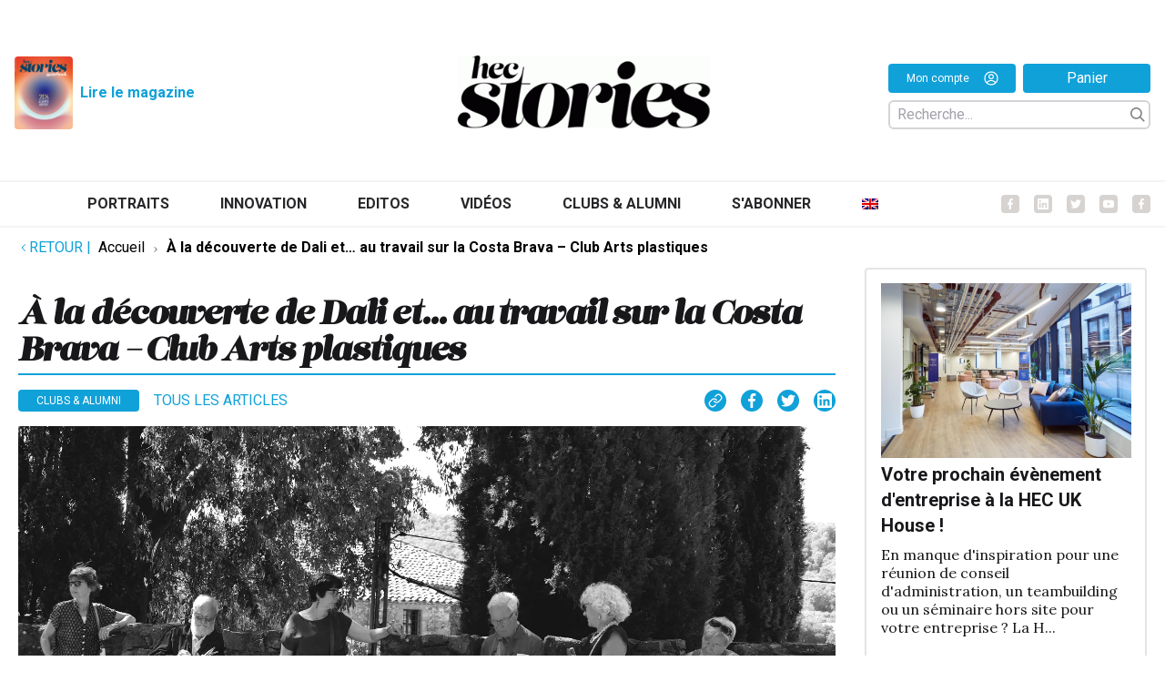

--- FILE ---
content_type: text/html; charset=UTF-8
request_url: https://hecstories.fr/fr/a-la-decouverte-de-dali-et-au-travail-sur-la-costa-brava-club-arts-plastiques/
body_size: 18702
content:
<!DOCTYPE html>
<html class="html wp-singular post-template-default single single-post postid-9508 single-format-standard wp-theme-fusion wp-child-theme-fusion-child theme-fusion woocommerce-no-js" lang="fr-FR">
	<head>
		<meta charset="utf-8">
		<meta http-equiv="X-UA-Compatible" content="IE=edge">
		<meta name="viewport" content="width=device-width, initial-scale=1">
		<link rel="preconnect" href="https://fonts.googleapis.com">
		<link rel="preconnect" href="https://fonts.gstatic.com" crossorigin>
		<link href="https://fonts.googleapis.com/css2?family=Lora:ital,wght@0,400;0,500;0,700;1,400;1,500;1,700&family=Roboto:ital,wght@0,300;0,400;0,700;1,300;1,400;1,700&display=swap" rel="stylesheet">
					<meta name="theme-color" content="#024c7d"/>
				<link rel="alternate" type="application/rss+xml" title="HEC Stories Feed" href="https://hecstories.fr/fr/feed/">

		
		<script type="text/javascript"
		id="Cookiebot"
		src="https://consent.cookiebot.com/uc.js"
		data-implementation="wp"
		data-cbid="c02bd175-4b27-409f-b34a-eb2b4b642bc1"
						data-culture="FR"
					></script>
<meta name='robots' content='index, follow, max-image-preview:large, max-snippet:-1, max-video-preview:-1' />
	<style>img:is([sizes="auto" i], [sizes^="auto," i]) { contain-intrinsic-size: 3000px 1500px }</style>
	<link rel="alternate" hreflang="fr" href="https://hecstories.fr/fr/a-la-decouverte-de-dali-et-au-travail-sur-la-costa-brava-club-arts-plastiques/" />
<link rel="alternate" hreflang="x-default" href="https://hecstories.fr/fr/a-la-decouverte-de-dali-et-au-travail-sur-la-costa-brava-club-arts-plastiques/" />

	<!-- This site is optimized with the Yoast SEO plugin v26.6 - https://yoast.com/wordpress/plugins/seo/ -->
	<title>À la découverte de Dali et... au travail sur la Costa Brava - Club Arts plastiques - HEC Stories</title>
	<link rel="canonical" href="https://hecstories.fr/fr/a-la-decouverte-de-dali-et-au-travail-sur-la-costa-brava-club-arts-plastiques/" />
	<meta property="og:locale" content="fr_FR" />
	<meta property="og:type" content="article" />
	<meta property="og:title" content="À la découverte de Dali et... au travail sur la Costa Brava - Club Arts plastiques - HEC Stories" />
	<meta property="og:url" content="https://hecstories.fr/fr/a-la-decouverte-de-dali-et-au-travail-sur-la-costa-brava-club-arts-plastiques/" />
	<meta property="og:site_name" content="HEC Stories" />
	<meta property="article:publisher" content="https://www.facebook.com/AssociationHECAlumni/" />
	<meta property="article:published_time" content="2020-02-06T08:39:37+00:00" />
	<meta property="article:modified_time" content="2021-10-27T12:34:30+00:00" />
	<meta property="og:image" content="https://hecstories.fr/wp-content/uploads/Club-HEC-Arts-plastiques-1-1024x808.jpg" />
	<meta property="og:image:width" content="1024" />
	<meta property="og:image:height" content="808" />
	<meta property="og:image:type" content="image/jpeg" />
	<meta name="author" content="Marielle Chabry" />
	<meta name="twitter:card" content="summary_large_image" />
	<meta name="twitter:creator" content="@HECAlumni" />
	<meta name="twitter:site" content="@HECAlumni" />
	<meta name="twitter:label1" content="Écrit par" />
	<meta name="twitter:data1" content="Marielle Chabry" />
	<meta name="twitter:label2" content="Written by" />
	<meta name="twitter:data2" content="Marielle Chabry" />
	<script type="application/ld+json" class="yoast-schema-graph">{"@context":"https://schema.org","@graph":[{"@type":"Article","@id":"https://hecstories.fr/fr/a-la-decouverte-de-dali-et-au-travail-sur-la-costa-brava-club-arts-plastiques/#article","isPartOf":{"@id":"https://hecstories.fr/fr/a-la-decouverte-de-dali-et-au-travail-sur-la-costa-brava-club-arts-plastiques/"},"author":[{"@id":"https://hecstories.fr/fr/#/schema/person/9356d936c813b1275f8e5913dc623db4"}],"headline":"À la découverte de Dali et&#8230; au travail sur la Costa Brava &#8211; Club Arts plastiques","datePublished":"2020-02-06T08:39:37+00:00","dateModified":"2021-10-27T12:34:30+00:00","mainEntityOfPage":{"@id":"https://hecstories.fr/fr/a-la-decouverte-de-dali-et-au-travail-sur-la-costa-brava-club-arts-plastiques/"},"wordCount":18,"publisher":{"@id":"https://hecstories.fr/fr/#organization"},"image":{"@id":"https://hecstories.fr/fr/a-la-decouverte-de-dali-et-au-travail-sur-la-costa-brava-club-arts-plastiques/#primaryimage"},"thumbnailUrl":"https://hecstories.fr/wp-content/uploads/Club-HEC-Arts-plastiques-1.jpg","keywords":["H.59","H.74"],"articleSection":["Clubs &amp; Alumni"],"inLanguage":"fr-FR"},{"@type":"WebPage","@id":"https://hecstories.fr/fr/a-la-decouverte-de-dali-et-au-travail-sur-la-costa-brava-club-arts-plastiques/","url":"https://hecstories.fr/fr/a-la-decouverte-de-dali-et-au-travail-sur-la-costa-brava-club-arts-plastiques/","name":"À la découverte de Dali et... au travail sur la Costa Brava - Club Arts plastiques - HEC Stories","isPartOf":{"@id":"https://hecstories.fr/fr/#website"},"primaryImageOfPage":{"@id":"https://hecstories.fr/fr/a-la-decouverte-de-dali-et-au-travail-sur-la-costa-brava-club-arts-plastiques/#primaryimage"},"image":{"@id":"https://hecstories.fr/fr/a-la-decouverte-de-dali-et-au-travail-sur-la-costa-brava-club-arts-plastiques/#primaryimage"},"thumbnailUrl":"https://hecstories.fr/wp-content/uploads/Club-HEC-Arts-plastiques-1.jpg","datePublished":"2020-02-06T08:39:37+00:00","dateModified":"2021-10-27T12:34:30+00:00","breadcrumb":{"@id":"https://hecstories.fr/fr/a-la-decouverte-de-dali-et-au-travail-sur-la-costa-brava-club-arts-plastiques/#breadcrumb"},"inLanguage":"fr-FR","potentialAction":[{"@type":"ReadAction","target":["https://hecstories.fr/fr/a-la-decouverte-de-dali-et-au-travail-sur-la-costa-brava-club-arts-plastiques/"]}]},{"@type":"ImageObject","inLanguage":"fr-FR","@id":"https://hecstories.fr/fr/a-la-decouverte-de-dali-et-au-travail-sur-la-costa-brava-club-arts-plastiques/#primaryimage","url":"https://hecstories.fr/wp-content/uploads/Club-HEC-Arts-plastiques-1.jpg","contentUrl":"https://hecstories.fr/wp-content/uploads/Club-HEC-Arts-plastiques-1.jpg","width":3494,"height":2756},{"@type":"BreadcrumbList","@id":"https://hecstories.fr/fr/a-la-decouverte-de-dali-et-au-travail-sur-la-costa-brava-club-arts-plastiques/#breadcrumb","itemListElement":[{"@type":"ListItem","position":1,"name":"Accueil","item":"https://hecstories.fr/fr/"},{"@type":"ListItem","position":2,"name":"À la découverte de Dali et&#8230; au travail sur la Costa Brava &#8211; Club Arts plastiques"}]},{"@type":"WebSite","@id":"https://hecstories.fr/fr/#website","url":"https://hecstories.fr/fr/","name":"HEC Stories","description":"","publisher":{"@id":"https://hecstories.fr/fr/#organization"},"potentialAction":[{"@type":"SearchAction","target":{"@type":"EntryPoint","urlTemplate":"https://hecstories.fr/fr/?s={search_term_string}"},"query-input":{"@type":"PropertyValueSpecification","valueRequired":true,"valueName":"search_term_string"}}],"inLanguage":"fr-FR"},{"@type":"Organization","@id":"https://hecstories.fr/fr/#organization","name":"HEC Stories","url":"https://hecstories.fr/fr/","logo":{"@type":"ImageObject","inLanguage":"fr-FR","@id":"https://hecstories.fr/fr/#/schema/logo/image/","url":"http://hec.isomorph/wp-content/uploads/Logo-hecstories-carré-1.jpg","contentUrl":"http://hec.isomorph/wp-content/uploads/Logo-hecstories-carré-1.jpg","width":1280,"height":1280,"caption":"HEC Stories"},"image":{"@id":"https://hecstories.fr/fr/#/schema/logo/image/"},"sameAs":["https://www.facebook.com/AssociationHECAlumni/","https://x.com/HECAlumni","https://www.linkedin.com/company/hec-alumni/","https://www.youtube.com/channel/UC-UGVYIWjiDqJP0ppPGxYFQ"]},{"@type":"Person","@id":"https://hecstories.fr/fr/#/schema/person/9356d936c813b1275f8e5913dc623db4","name":"Marielle Chabry","image":{"@type":"ImageObject","inLanguage":"fr-FR","@id":"https://hecstories.fr/fr/#/schema/person/image/3c418f3ed3e1569d2a9595530ae0f120","url":"https://hecstories.fr/wp-content/uploads/IMG_1603-96x96.jpg","contentUrl":"https://hecstories.fr/wp-content/uploads/IMG_1603-96x96.jpg","caption":"Marielle Chabry"},"url":"https://hecstories.fr/fr/author/mariellechabry/"}]}</script>
	<!-- / Yoast SEO plugin. -->


<link rel="stylesheet" href="https://hecstories.fr/wp-includes/css/dist/block-library/style.min.css?ver=6.8.3">
<style id='classic-theme-styles-inline-css' type='text/css'>
/*! This file is auto-generated */
.wp-block-button__link{color:#fff;background-color:#32373c;border-radius:9999px;box-shadow:none;text-decoration:none;padding:calc(.667em + 2px) calc(1.333em + 2px);font-size:1.125em}.wp-block-file__button{background:#32373c;color:#fff;text-decoration:none}
</style>
<style id='co-authors-plus-coauthors-style-inline-css' type='text/css'>
.wp-block-co-authors-plus-coauthors.is-layout-flow [class*=wp-block-co-authors-plus]{display:inline}

</style>
<style id='co-authors-plus-avatar-style-inline-css' type='text/css'>
.wp-block-co-authors-plus-avatar :where(img){height:auto;max-width:100%;vertical-align:bottom}.wp-block-co-authors-plus-coauthors.is-layout-flow .wp-block-co-authors-plus-avatar :where(img){vertical-align:middle}.wp-block-co-authors-plus-avatar:is(.alignleft,.alignright){display:table}.wp-block-co-authors-plus-avatar.aligncenter{display:table;margin-inline:auto}

</style>
<style id='co-authors-plus-image-style-inline-css' type='text/css'>
.wp-block-co-authors-plus-image{margin-bottom:0}.wp-block-co-authors-plus-image :where(img){height:auto;max-width:100%;vertical-align:bottom}.wp-block-co-authors-plus-coauthors.is-layout-flow .wp-block-co-authors-plus-image :where(img){vertical-align:middle}.wp-block-co-authors-plus-image:is(.alignfull,.alignwide) :where(img){width:100%}.wp-block-co-authors-plus-image:is(.alignleft,.alignright){display:table}.wp-block-co-authors-plus-image.aligncenter{display:table;margin-inline:auto}

</style>
<style id='global-styles-inline-css' type='text/css'>
:root{--wp--preset--aspect-ratio--square: 1;--wp--preset--aspect-ratio--4-3: 4/3;--wp--preset--aspect-ratio--3-4: 3/4;--wp--preset--aspect-ratio--3-2: 3/2;--wp--preset--aspect-ratio--2-3: 2/3;--wp--preset--aspect-ratio--16-9: 16/9;--wp--preset--aspect-ratio--9-16: 9/16;--wp--preset--color--black: #000000;--wp--preset--color--cyan-bluish-gray: #abb8c3;--wp--preset--color--white: #ffffff;--wp--preset--color--pale-pink: #f78da7;--wp--preset--color--vivid-red: #cf2e2e;--wp--preset--color--luminous-vivid-orange: #ff6900;--wp--preset--color--luminous-vivid-amber: #fcb900;--wp--preset--color--light-green-cyan: #7bdcb5;--wp--preset--color--vivid-green-cyan: #00d084;--wp--preset--color--pale-cyan-blue: #8ed1fc;--wp--preset--color--vivid-cyan-blue: #0693e3;--wp--preset--color--vivid-purple: #9b51e0;--wp--preset--gradient--vivid-cyan-blue-to-vivid-purple: linear-gradient(135deg,rgba(6,147,227,1) 0%,rgb(155,81,224) 100%);--wp--preset--gradient--light-green-cyan-to-vivid-green-cyan: linear-gradient(135deg,rgb(122,220,180) 0%,rgb(0,208,130) 100%);--wp--preset--gradient--luminous-vivid-amber-to-luminous-vivid-orange: linear-gradient(135deg,rgba(252,185,0,1) 0%,rgba(255,105,0,1) 100%);--wp--preset--gradient--luminous-vivid-orange-to-vivid-red: linear-gradient(135deg,rgba(255,105,0,1) 0%,rgb(207,46,46) 100%);--wp--preset--gradient--very-light-gray-to-cyan-bluish-gray: linear-gradient(135deg,rgb(238,238,238) 0%,rgb(169,184,195) 100%);--wp--preset--gradient--cool-to-warm-spectrum: linear-gradient(135deg,rgb(74,234,220) 0%,rgb(151,120,209) 20%,rgb(207,42,186) 40%,rgb(238,44,130) 60%,rgb(251,105,98) 80%,rgb(254,248,76) 100%);--wp--preset--gradient--blush-light-purple: linear-gradient(135deg,rgb(255,206,236) 0%,rgb(152,150,240) 100%);--wp--preset--gradient--blush-bordeaux: linear-gradient(135deg,rgb(254,205,165) 0%,rgb(254,45,45) 50%,rgb(107,0,62) 100%);--wp--preset--gradient--luminous-dusk: linear-gradient(135deg,rgb(255,203,112) 0%,rgb(199,81,192) 50%,rgb(65,88,208) 100%);--wp--preset--gradient--pale-ocean: linear-gradient(135deg,rgb(255,245,203) 0%,rgb(182,227,212) 50%,rgb(51,167,181) 100%);--wp--preset--gradient--electric-grass: linear-gradient(135deg,rgb(202,248,128) 0%,rgb(113,206,126) 100%);--wp--preset--gradient--midnight: linear-gradient(135deg,rgb(2,3,129) 0%,rgb(40,116,252) 100%);--wp--preset--font-size--small: 13px;--wp--preset--font-size--medium: 20px;--wp--preset--font-size--large: 36px;--wp--preset--font-size--x-large: 42px;--wp--preset--spacing--20: 0.44rem;--wp--preset--spacing--30: 0.67rem;--wp--preset--spacing--40: 1rem;--wp--preset--spacing--50: 1.5rem;--wp--preset--spacing--60: 2.25rem;--wp--preset--spacing--70: 3.38rem;--wp--preset--spacing--80: 5.06rem;--wp--preset--shadow--natural: 6px 6px 9px rgba(0, 0, 0, 0.2);--wp--preset--shadow--deep: 12px 12px 50px rgba(0, 0, 0, 0.4);--wp--preset--shadow--sharp: 6px 6px 0px rgba(0, 0, 0, 0.2);--wp--preset--shadow--outlined: 6px 6px 0px -3px rgba(255, 255, 255, 1), 6px 6px rgba(0, 0, 0, 1);--wp--preset--shadow--crisp: 6px 6px 0px rgba(0, 0, 0, 1);}:where(.is-layout-flex){gap: 0.5em;}:where(.is-layout-grid){gap: 0.5em;}body .is-layout-flex{display: flex;}.is-layout-flex{flex-wrap: wrap;align-items: center;}.is-layout-flex > :is(*, div){margin: 0;}body .is-layout-grid{display: grid;}.is-layout-grid > :is(*, div){margin: 0;}:where(.wp-block-columns.is-layout-flex){gap: 2em;}:where(.wp-block-columns.is-layout-grid){gap: 2em;}:where(.wp-block-post-template.is-layout-flex){gap: 1.25em;}:where(.wp-block-post-template.is-layout-grid){gap: 1.25em;}.has-black-color{color: var(--wp--preset--color--black) !important;}.has-cyan-bluish-gray-color{color: var(--wp--preset--color--cyan-bluish-gray) !important;}.has-white-color{color: var(--wp--preset--color--white) !important;}.has-pale-pink-color{color: var(--wp--preset--color--pale-pink) !important;}.has-vivid-red-color{color: var(--wp--preset--color--vivid-red) !important;}.has-luminous-vivid-orange-color{color: var(--wp--preset--color--luminous-vivid-orange) !important;}.has-luminous-vivid-amber-color{color: var(--wp--preset--color--luminous-vivid-amber) !important;}.has-light-green-cyan-color{color: var(--wp--preset--color--light-green-cyan) !important;}.has-vivid-green-cyan-color{color: var(--wp--preset--color--vivid-green-cyan) !important;}.has-pale-cyan-blue-color{color: var(--wp--preset--color--pale-cyan-blue) !important;}.has-vivid-cyan-blue-color{color: var(--wp--preset--color--vivid-cyan-blue) !important;}.has-vivid-purple-color{color: var(--wp--preset--color--vivid-purple) !important;}.has-black-background-color{background-color: var(--wp--preset--color--black) !important;}.has-cyan-bluish-gray-background-color{background-color: var(--wp--preset--color--cyan-bluish-gray) !important;}.has-white-background-color{background-color: var(--wp--preset--color--white) !important;}.has-pale-pink-background-color{background-color: var(--wp--preset--color--pale-pink) !important;}.has-vivid-red-background-color{background-color: var(--wp--preset--color--vivid-red) !important;}.has-luminous-vivid-orange-background-color{background-color: var(--wp--preset--color--luminous-vivid-orange) !important;}.has-luminous-vivid-amber-background-color{background-color: var(--wp--preset--color--luminous-vivid-amber) !important;}.has-light-green-cyan-background-color{background-color: var(--wp--preset--color--light-green-cyan) !important;}.has-vivid-green-cyan-background-color{background-color: var(--wp--preset--color--vivid-green-cyan) !important;}.has-pale-cyan-blue-background-color{background-color: var(--wp--preset--color--pale-cyan-blue) !important;}.has-vivid-cyan-blue-background-color{background-color: var(--wp--preset--color--vivid-cyan-blue) !important;}.has-vivid-purple-background-color{background-color: var(--wp--preset--color--vivid-purple) !important;}.has-black-border-color{border-color: var(--wp--preset--color--black) !important;}.has-cyan-bluish-gray-border-color{border-color: var(--wp--preset--color--cyan-bluish-gray) !important;}.has-white-border-color{border-color: var(--wp--preset--color--white) !important;}.has-pale-pink-border-color{border-color: var(--wp--preset--color--pale-pink) !important;}.has-vivid-red-border-color{border-color: var(--wp--preset--color--vivid-red) !important;}.has-luminous-vivid-orange-border-color{border-color: var(--wp--preset--color--luminous-vivid-orange) !important;}.has-luminous-vivid-amber-border-color{border-color: var(--wp--preset--color--luminous-vivid-amber) !important;}.has-light-green-cyan-border-color{border-color: var(--wp--preset--color--light-green-cyan) !important;}.has-vivid-green-cyan-border-color{border-color: var(--wp--preset--color--vivid-green-cyan) !important;}.has-pale-cyan-blue-border-color{border-color: var(--wp--preset--color--pale-cyan-blue) !important;}.has-vivid-cyan-blue-border-color{border-color: var(--wp--preset--color--vivid-cyan-blue) !important;}.has-vivid-purple-border-color{border-color: var(--wp--preset--color--vivid-purple) !important;}.has-vivid-cyan-blue-to-vivid-purple-gradient-background{background: var(--wp--preset--gradient--vivid-cyan-blue-to-vivid-purple) !important;}.has-light-green-cyan-to-vivid-green-cyan-gradient-background{background: var(--wp--preset--gradient--light-green-cyan-to-vivid-green-cyan) !important;}.has-luminous-vivid-amber-to-luminous-vivid-orange-gradient-background{background: var(--wp--preset--gradient--luminous-vivid-amber-to-luminous-vivid-orange) !important;}.has-luminous-vivid-orange-to-vivid-red-gradient-background{background: var(--wp--preset--gradient--luminous-vivid-orange-to-vivid-red) !important;}.has-very-light-gray-to-cyan-bluish-gray-gradient-background{background: var(--wp--preset--gradient--very-light-gray-to-cyan-bluish-gray) !important;}.has-cool-to-warm-spectrum-gradient-background{background: var(--wp--preset--gradient--cool-to-warm-spectrum) !important;}.has-blush-light-purple-gradient-background{background: var(--wp--preset--gradient--blush-light-purple) !important;}.has-blush-bordeaux-gradient-background{background: var(--wp--preset--gradient--blush-bordeaux) !important;}.has-luminous-dusk-gradient-background{background: var(--wp--preset--gradient--luminous-dusk) !important;}.has-pale-ocean-gradient-background{background: var(--wp--preset--gradient--pale-ocean) !important;}.has-electric-grass-gradient-background{background: var(--wp--preset--gradient--electric-grass) !important;}.has-midnight-gradient-background{background: var(--wp--preset--gradient--midnight) !important;}.has-small-font-size{font-size: var(--wp--preset--font-size--small) !important;}.has-medium-font-size{font-size: var(--wp--preset--font-size--medium) !important;}.has-large-font-size{font-size: var(--wp--preset--font-size--large) !important;}.has-x-large-font-size{font-size: var(--wp--preset--font-size--x-large) !important;}
:where(.wp-block-post-template.is-layout-flex){gap: 1.25em;}:where(.wp-block-post-template.is-layout-grid){gap: 1.25em;}
:where(.wp-block-columns.is-layout-flex){gap: 2em;}:where(.wp-block-columns.is-layout-grid){gap: 2em;}
:root :where(.wp-block-pullquote){font-size: 1.5em;line-height: 1.6;}
</style>
<link rel="stylesheet" href="https://hecstories.fr/wp-content/plugins/contact-form-7/includes/css/styles.css?ver=6.1.4">
<style id='woocommerce-inline-inline-css' type='text/css'>
.woocommerce form .form-row .required { visibility: visible; }
</style>
<link rel="stylesheet" href="https://hecstories.fr/wp-content/plugins/sitepress-multilingual-cms/templates/language-switchers/menu-item/style.min.css?ver=1">
<link rel="stylesheet" href="https://hecstories.fr/wp-content/plugins/woocommerce/assets/css/brands.css?ver=10.2.3">
<link rel="stylesheet" href="https://hecstories.fr/wp-content/plugins/woocommerce-memberships/assets/css/frontend/wc-memberships-frontend.min.css?ver=1.12.4">
<link rel="stylesheet" href="https://hecstories.fr/wp-content/themes/fusion/dist/assets/main-a2b7a3c4ef.css">
<link rel="stylesheet" href="https://hecstories.fr/wp-content/themes/fusion-child/dist/assets/main-f3b9675056.css">
<link rel="stylesheet" href="https://hecstories.fr/wp-content/themes/fusion-child/dist/assets/tailwind-1a6d5adcbe.css">
<link rel="stylesheet" href="https://hecstories.fr/wp-content/plugins/mailin/css/mailin-front.css?ver=6.8.3">
<script type="text/javascript" id="wpml-cookie-js-extra">
/* <![CDATA[ */
var wpml_cookies = {"wp-wpml_current_language":{"value":"fr","expires":1,"path":"\/"}};
var wpml_cookies = {"wp-wpml_current_language":{"value":"fr","expires":1,"path":"\/"}};
/* ]]> */
</script>
<script type="text/javascript" src="https://hecstories.fr/wp-content/plugins/sitepress-multilingual-cms/res/js/cookies/language-cookie.js?ver=486900" id="wpml-cookie-js" defer="defer" data-wp-strategy="defer"></script>
<script type="text/javascript" src="https://hecstories.fr/wp-includes/js/jquery/jquery.js?ver=3.7.1" id="jquery-js"></script>
<script type="text/javascript" src="https://hecstories.fr/wp-content/plugins/woocommerce/assets/js/jquery-blockui/jquery.blockUI.min.js?ver=2.7.0-wc.10.2.3" id="jquery-blockui-js" defer="defer" data-wp-strategy="defer"></script>
<script type="text/javascript" id="wc-add-to-cart-js-extra">
/* <![CDATA[ */
var wc_add_to_cart_params = {"ajax_url":"\/wp-admin\/admin-ajax.php","wc_ajax_url":"\/fr\/?wc-ajax=%%endpoint%%","i18n_view_cart":"Voir le panier","cart_url":"https:\/\/hecstories.fr\/fr\/panier\/","is_cart":"","cart_redirect_after_add":"no"};
/* ]]> */
</script>
<script type="text/javascript" src="https://hecstories.fr/wp-content/plugins/woocommerce/assets/js/frontend/add-to-cart.min.js?ver=10.2.3" id="wc-add-to-cart-js" defer="defer" data-wp-strategy="defer"></script>
<script type="text/javascript" src="https://hecstories.fr/wp-content/plugins/woocommerce/assets/js/js-cookie/js.cookie.min.js?ver=2.1.4-wc.10.2.3" id="js-cookie-js" defer="defer" data-wp-strategy="defer"></script>
<script type="text/javascript" id="woocommerce-js-extra">
/* <![CDATA[ */
var woocommerce_params = {"ajax_url":"\/wp-admin\/admin-ajax.php","wc_ajax_url":"\/fr\/?wc-ajax=%%endpoint%%","i18n_password_show":"Afficher le mot de passe","i18n_password_hide":"Masquer le mot de passe"};
/* ]]> */
</script>
<script type="text/javascript" src="https://hecstories.fr/wp-content/plugins/woocommerce/assets/js/frontend/woocommerce.min.js?ver=10.2.3" id="woocommerce-js" defer="defer" data-wp-strategy="defer"></script>
<script type="text/javascript" id="Flynt/assets-js-extra">
/* <![CDATA[ */
var FlyntData = {"templateDirectoryUri":"https:\/\/hecstories.fr\/wp-content\/themes\/fusion"};
var FlyntData = {"templateDirectoryUri":"https:\/\/hecstories.fr\/wp-content\/themes\/fusion"};
/* ]]> */
</script>
<script type="text/javascript" src="https://hecstories.fr/wp-content/themes/fusion/dist/assets/main-8c2ea02714.js" id="Flynt/assets-js" defer></script>
<script type="text/javascript" src="https://hecstories.fr/wp-content/themes/fusion-child/dist/assets/main-616738ff89.js" id="Flynt/assets-child-js"></script>
<script type="text/javascript" id="sib-front-js-js-extra">
/* <![CDATA[ */
var sibErrMsg = {"invalidMail":"Veuillez entrer une adresse e-mail valide.","requiredField":"Veuillez compl\u00e9ter les champs obligatoires.","invalidDateFormat":"Veuillez entrer une date valide.","invalidSMSFormat":"Veuillez entrer une num\u00e9ro de t\u00e9l\u00e9phone valide."};
var ajax_sib_front_object = {"ajax_url":"https:\/\/hecstories.fr\/wp-admin\/admin-ajax.php","ajax_nonce":"f92f8ddf5a","flag_url":"https:\/\/hecstories.fr\/wp-content\/plugins\/mailin\/img\/flags\/"};
/* ]]> */
</script>
<script type="text/javascript" src="https://hecstories.fr/wp-content/plugins/mailin/js/mailin-front.js?ver=1764338189" id="sib-front-js-js"></script>
<meta name="generator" content="WPML ver:4.8.6 stt:1,4;" />
	<noscript><style>.woocommerce-product-gallery{ opacity: 1 !important; }</style></noscript>
	<link rel="icon" href="https://hecstories.fr/wp-content/uploads/cropped-favicon2-32x32.png" sizes="32x32" />
<link rel="icon" href="https://hecstories.fr/wp-content/uploads/cropped-favicon2-192x192.png" sizes="192x192" />
<link rel="apple-touch-icon" href="https://hecstories.fr/wp-content/uploads/cropped-favicon2-180x180.png" />
<meta name="msapplication-TileImage" content="https://hecstories.fr/wp-content/uploads/cropped-favicon2-270x270.png" />
		<style type="text/css" id="wp-custom-css">
			.post-main iframe {
    min-height: 630px;
}

[is="fusion-block-ads"] .text-xs.uppercase {
	display: none;
}

/*li.wc_payment_method.payment_method_stripe {
    display: none;
}*/

.wp-caption img {
    margin-bottom: 0 !important;
}
.wp-caption-text {
    margin-top: 0 !important;
}
.nav {
	align-items: center;
	justify-content: center;
}

[is="fusion-wysiwyg"] .prose .wp-caption {
	width: 100% !important;
}

div[is="fusion-block-post-footer"] span {
    display: none;
}

@media (min-width: 1024px) {
	.asideContent {
		display: flex;
		flex-direction: column;
	}
	[is="fusion-block-expert"],
	[is="fusion-block-newsletter"] {
		order : 2;
	}
}

.wc_payment_methods label {
	color: black;
}		</style>
		

				
		<!-- Google tag (gtag.js) -->
		<script async src="https://www.googletagmanager.com/gtag/js?id=G-K07MQGWP3R"></script>
		<script>
		  window.dataLayer = window.dataLayer || [];
		  function gtag(){dataLayer.push(arguments);}
		  gtag('js', new Date());

		  gtag('config', 'G-K07MQGWP3R');
		</script>

	</head>
	<body data-scroll-container>

			
					<div class="pageWrapper">
				<header class="mainHeader z-50 bg-white">
											<div is="fusion-navigation-main-child" class="w-full px-5 text-gray-700 bg-white body-font py-3">
	<div id="header-logo" class="pt-4 pb-10 justify-between items-end xl:mx-auto max-w-8xl 2xl:max-w-9xl hidden lg:flex px-4">
		<div class="flex flex-row w-1/3 justify-start space-x-4 py-4">
			<div class="flex justify-start items-center">
				<a class="text-xl font-bold text-gray-800 md:text-2xl hover:text-gray-700 w-16 h-20" href="https://hecstories.fr/fr/acceder-au-magazine/">
					<img src="https://hecstories.fr/wp-content/uploads/2025/12/Couverture.jpg" alt="" srcset="https://hecstories.fr/wp-content/uploads/2025/12/Couverture.jpg 1270w, https://hecstories.fr/wp-content/uploads/2025/12/Couverture-243x300.jpg 243w, https://hecstories.fr/wp-content/uploads/2025/12/Couverture-831x1024.jpg 831w, https://hecstories.fr/wp-content/uploads/2025/12/Couverture-768x946.jpg 768w, https://hecstories.fr/wp-content/uploads/2025/12/Couverture-1246x1536.jpg 1246w, https://hecstories.fr/wp-content/uploads/2025/12/Couverture-300x370.jpg 300w, https://hecstories.fr/wp-content/uploads/2025/12/Couverture-600x739.jpg 600w" sizes="(max-width: 1270px) 100vw, 1270px" class="w-full mx-auto rounded h-full object-cover">
				</a>
				<a class="mx-2 text-sm font-bold text-hecblue-300 hover:underline" href="https://hecstories.fr/fr/acceder-au-magazine/" >
					Lire le magazine
				</a>
			</div>
								</div>
		<a class="w-1/3 text-xl font-bold text-gray-800 md:text-2xl hover:text-gray-700 py-4 hover:underline" href="https://hecstories.fr/fr/">
			<img src="https://hecstories.fr/wp-content/themes/fusion-child/dist/Components/subcomponents_basic/NavigationMain/Assets/logo-f6b7224527.png" alt="HEC Stories" srcset="" sizes="" class="w-72 mx-auto">
		</a>
		<div class="w-1/3 flex flex-col justify-center xl:justify-end items-end z-100 py-4">

			<div class="flex justify-end items-center w-72">
				<a class="text-xs font-medium text-white h-8 px-3 rounded bg-hecblue-300 flex justify-center items-center space-x-4 w-full" href="https://hecstories.fr/fr/mon-compte/">
					<span class="">Mon compte</span>
					<div class="w-4 h-4">
						<svg xmlns:x="http://ns.adobe.com/Extensibility/1.0/" xmlns:i="http://ns.adobe.com/AdobeIllustrator/10.0/" xmlns:graph="http://ns.adobe.com/Graphs/1.0/" xmlns="http://www.w3.org/2000/svg" xmlns:xlink="http://www.w3.org/1999/xlink" version="1.1" x="0px" y="0px" viewbox="0 0 100 125" style="enable-background:new 0 0 100 100;" xml:space="preserve">
							<switch><foreignObject requiredextensions="http://ns.adobe.com/AdobeIllustrator/10.0/" x="0" y="0" width="1" height="1"/><g i:extraneous="self">
									<g fill="white" stroke="none" stroke-width="1.5"><path d="M50,19.6c-10.4,0-18.8,8.4-18.8,18.8S39.6,57.2,50,57.2c10.4,0,18.8-8.4,18.8-18.8S60.4,19.6,50,19.6z M50,49.5     c-6.1,0-11.1-5-11.1-11.1s5-11.1,11.1-11.1c6.1,0,11.1,5,11.1,11.1S56.1,49.5,50,49.5z"/><path d="M50,2.5C23.8,2.5,2.5,23.8,2.5,50S23.8,97.5,50,97.5S97.5,76.2,97.5,50S76.2,2.5,50,2.5z M25,80.9     C30.4,73.7,39.8,69,50,69s19.6,4.6,25,11.9c-6.8,5.5-15.6,8.9-25,8.9C40.5,89.8,31.8,86.5,25,80.9z M80.5,75.5     C73.6,66.8,62.3,61.4,50,61.4c-12.3,0-23.6,5.5-30.5,14.2c-5.8-6.9-9.3-15.8-9.3-25.5C10.2,28,28,10.2,50,10.2     C72,10.2,89.8,28,89.8,50C89.8,59.7,86.3,68.6,80.5,75.5z"/></g>
								</g>
							</switch>
						</svg>
					</div>
				</a>
				<a class="mx-2 text-sm font-medium text-white h-8 px-3 rounded bg-hecblue-300 flex justify-center items-center w-full mr-0" href="https://hecstories.fr/fr/panier">
					Panier
				</a>
			</div>

			
				<div :class="{ 'flex' : mobile, 'hidden lg:flex' : !mobile }" class="w-72 relative z-20 flex-col justify-center pr-5 mt-4 space-y-8 md:pr-3 lg:pr-0 md:flex-row md:space-y-0 md:items-center md:space-x-6 md:mt-0 hidden md:flex">

					<div class="flex flex-col items-end justify-end w-full">
						<div class="flex flex-col items-end justify-end w-full">

							<form role="search" method="get" id="searchform" action="https://hecstories.fr/fr/" class=" w-full justify-between pr-1 flex flex-row items-center border-2 border-gray-300 rounded-md transition-width duration-500 ease-in-out mt-2 mx-0 h-8">
								<input class="ml-2 h-4 focus:outline-none transition-width duration-500 ease-in-out w-60 h-full" id="global-search-form-input" type="text" placeholder="Recherche..." name="s" autocomplete="off">
								<div class="w-4 h-4 cursor-pointer" @click="search = !search">
									<svg viewbox="0 0 20 20" version="1.1" xmlns="http://www.w3.org/2000/svg" xmlns:xlink="http://www.w3.org/1999/xlink">
										<g id="Page-1" stroke="none" stroke-width="1" fill="gray" fill-rule="evenodd">
											<g id="icon-shape">
												<path d="M12.9056439,14.3198574 C11.5509601,15.3729184 9.84871145,16 8,16 C3.581722,16 0,12.418278 0,8 C0,3.581722 3.581722,0 8,0 C12.418278,0 16,3.581722 16,8 C16,9.84871145 15.3729184,11.5509601 14.3198574,12.9056439 L19.6568542,18.2426407 L18.2426407,19.6568542 L12.9056439,14.3198574 Z M8,14 C11.3137085,14 14,11.3137085 14,8 C14,4.6862915 11.3137085,2 8,2 C4.6862915,2 2,4.6862915 2,8 C2,11.3137085 4.6862915,14 8,14 Z" id="Combined-Shape"></path>
											</g>
										</g>
									</svg>
								</div>
							</form>

							<div :class="{ '' : search, 'hidden' : !search }" class="z-100 mt-2 w-72 rounded-md shadow-lg bg-white ring-1 ring-black ring-opacity-0 overflow-hidden absolute top-10" id="global-suggestion" role="menu" aria-orientation="vertical" aria-labelledby="options-menu"></div>

						</div>
					</div>

				</div>

					</div>
	</div>

	<nav x-data="{ mobile: false, search: false }" class="bg-white z-50 sticky mx-auto lg:py-4 lg:flex lg:justify-between lg:items-center border-b-2 lg:border-b-0 border-gray-100 top-0">
		<div class="relative z-20 flex items-center justify-between">
			<a class="w-1/3 lg:hidden text-xl font-bold text-gray-800 md:text-2xl hover:text-gray-700 py-4 hover:underline" href="https://hecstories.fr/fr/">
				<img src="https://hecstories.fr/wp-content/themes/fusion-child/dist/Components/subcomponents_basic/NavigationMain/Assets/logo-f6b7224527.png" alt="HEC Stories" srcset="" sizes="" class="w-32">
			</a>
			<!-- Mobile menu button -->
			<div @click="mobile = !mobile" class="flex lg:hidden">
				<button type="button" class="text-gray-500 hover:text-gray-600 focus:outline-none focus:text-gray-600" aria-label="toggle menu">
					<svg viewbox="0 0 24 24" class="w-6 h-6 fill-current">
						<path fill-rule="evenodd" d="M4 5h16a1 1 0 0 1 0 2H4a1 1 0 1 1 0-2zm0 6h16a1 1 0 0 1 0 2H4a1 1 0 0 1 0-2zm0 6h16a1 1 0 0 1 0 2H4a1 1 0 0 1 0-2z"></path>
					</svg>
				</button>
			</div>

		</div>

		
			<!-- Mobile Menu open: "block", Menu closed: "hidden" -->
			<div :class="{ 'hidden' : !mobile, 'flex': mobile }" class="top-0 left-0 z-10 items-center justify-center w-full font-semibold select-none lg:flex lg:absolute border-t-2 lg:border-b-2 border-gray-100 px-4">
				<div class="bg-white flex flex-col justify-end w-full space-y-2 lg:flex-row lg:space-x-5 xl:space-x-14 2xl:space-x-16 lg:space-y-0 xl:mx-auto max-w-8xl 2xl:max-w-9xl">
					<div class="nav flex flex-col justify-center w-full space-y-2 lg:flex-row lg:space-x-5 xl:space-x-14 2xl:space-x-16 lg:space-y-0 xl:mx-auto max-w-8xl 2xl:max-w-9xl items-center">
																					<a class="nav-item text-sm xl:text-base py-3 text-gray-800 hover:text-hecblue-300 transition duration-500 ease-in-out uppercase" href="https://hecstories.fr/fr/category/portraits/">Portraits</a>
							
																					<a class="nav-item text-sm xl:text-base py-3 text-gray-800 hover:text-hecblue-300 transition duration-500 ease-in-out uppercase" href="https://hecstories.fr/fr/category/innovation/">Innovation</a>
							
																					<a class="nav-item text-sm xl:text-base py-3 text-gray-800 hover:text-hecblue-300 transition duration-500 ease-in-out uppercase" href="https://hecstories.fr/fr/category/editos/">Editos</a>
							
																					<a class="nav-item text-sm xl:text-base py-3 text-gray-800 hover:text-hecblue-300 transition duration-500 ease-in-out uppercase" href="https://hecstories.fr/fr/videos/">Vidéos</a>
							
																					<a class="nav-item text-sm xl:text-base py-3 text-gray-800 hover:text-hecblue-300 transition duration-500 ease-in-out uppercase" href="https://hecstories.fr/fr/category/alumni-journal/">Clubs &amp; Alumni</a>
							
																					<a class="nav-item text-sm xl:text-base py-3 text-gray-800 hover:text-hecblue-300 transition duration-500 ease-in-out uppercase" href="https://hecstories.fr/fr/abonnements/">S'abonner</a>
							
																					<a class="nav-item text-sm xl:text-base py-3 text-gray-800 hover:text-hecblue-300 transition duration-500 ease-in-out uppercase" href="https://hecstories.fr/en/">
            <img
            class="wpml-ls-flag"
            src="https://hecstories.fr/wp-content/plugins/sitepress-multilingual-cms/res/flags/en.png"
            alt="EN"
            
            
    /></a>
							
											</div>
					<div class="flex self-start flex-grow-0 py-3 xl:py-3.5 mt-4 flex-shrink-0 w-full leading-none lg:w-auto">
						<span class="inline-flex justify-start w-full space-x-4 sm:ml-auto sm:mt-0">
																						<a class="text-gray-700 hover:text-gray-700 bg-hecgray-300 rounded w-5 h-5 flex justify-center items-center" href="https://www.facebook.com/AssociationHECAlumni/" aria-label="facebook" aria-hidden="true" rel="nofollow noopener" target="_blank">
																		<span class="sr-only">Facebook</span>
									<img src="https://hecstories.fr/wp-content/themes/fusion-child/dist/assets/icons/_social/_facebook.svg" class="w-3 h-3" alt="">
								</a>
															<a class="text-gray-700 hover:text-gray-700 bg-hecgray-300 rounded w-5 h-5 flex justify-center items-center" href="https://www.linkedin.com/company/hec-alumni/" aria-label="linkedin" aria-hidden="true" rel="nofollow noopener" target="_blank">
																		<span class="sr-only">Facebook</span>
									<img src="https://hecstories.fr/wp-content/themes/fusion-child/dist/assets/icons/_social/_linkedin.svg" class="w-3 h-3" alt="">
								</a>
															<a class="text-gray-700 hover:text-gray-700 bg-hecgray-300 rounded w-5 h-5 flex justify-center items-center" href="https://twitter.com/HECAlumni" aria-label="twitter" aria-hidden="true" rel="nofollow noopener" target="_blank">
																		<span class="sr-only">Facebook</span>
									<img src="https://hecstories.fr/wp-content/themes/fusion-child/dist/assets/icons/_social/_twitter.svg" class="w-3 h-3" alt="">
								</a>
															<a class="text-gray-700 hover:text-gray-700 bg-hecgray-300 rounded w-5 h-5 flex justify-center items-center" href="https://www.youtube.com/channel/UC-UGVYIWjiDqJP0ppPGxYFQ" aria-label="youtube" aria-hidden="true" rel="nofollow noopener" target="_blank">
																		<span class="sr-only">Facebook</span>
									<img src="https://hecstories.fr/wp-content/themes/fusion-child/dist/assets/icons/_social/_youtube.svg" class="w-3 h-3" alt="">
								</a>
															<a class="text-gray-700 hover:text-gray-700 bg-hecgray-300 rounded w-5 h-5 flex justify-center items-center" href="" aria-label="facebook" aria-hidden="true" rel="nofollow noopener" target="_blank">
																		<span class="sr-only">Facebook</span>
									<img src="https://hecstories.fr/wp-content/themes/fusion-child/dist/assets/icons/_social/_facebook.svg" class="w-3 h-3" alt="">
								</a>
													</span>
					</div>
					<div class="lg:hidden flex flex-col justify-start items-end space-y-2 pb-3">
						
							<div :class="{ 'flex' : mobile, 'hidden lg:flex' : !mobile }" class="w-full relative z-20 flex-col justify-center  space-y-8 md:flex-row md:space-y-0 md:items-center md:space-x-6 hidden md:flex">

								<div class="flex flex-col items-end justify-end w-full">
									<div class="flex flex-col items-end justify-end w-full">

										<form role="search" method="get" id="searchform" action="https://hecstories.fr/fr/" class="w-full justify-between pr-1 flex flex-row items-center border-2 border-gray-300 rounded-md transition-width duration-500 ease-in-out h-8">
											<input class="ml-2 h-4 focus:outline-none transition-width duration-500 ease-in-out " id="global-search-form" type="text" placeholder="Recherche..." name="s">
											<div class="w-4 h-4 cursor-pointer" @click="search = !search">
												<svg viewbox="0 0 20 20" version="1.1" xmlns="http://www.w3.org/2000/svg" xmlns:xlink="http://www.w3.org/1999/xlink">
													<g id="Page-1" stroke="none" stroke-width="1" fill="gray" fill-rule="evenodd">
														<g id="icon-shape">
															<path d="M12.9056439,14.3198574 C11.5509601,15.3729184 9.84871145,16 8,16 C3.581722,16 0,12.418278 0,8 C0,3.581722 3.581722,0 8,0 C12.418278,0 16,3.581722 16,8 C16,9.84871145 15.3729184,11.5509601 14.3198574,12.9056439 L19.6568542,18.2426407 L18.2426407,19.6568542 L12.9056439,14.3198574 Z M8,14 C11.3137085,14 14,11.3137085 14,8 C14,4.6862915 11.3137085,2 8,2 C4.6862915,2 2,4.6862915 2,8 C2,11.3137085 4.6862915,14 8,14 Z" id="Combined-Shape"></path>
														</g>
													</g>
												</svg>
											</div>
										</form>

										<div :class="{ '' : search, 'hidden' : !search }" class="mt-2 w-56 rounded-md shadow-lg bg-white ring-1 ring-black ring-opacity-0 overflow-hidden absolute top-10" id="global-suggestion" role="menu" aria-orientation="vertical" aria-labelledby="options-menu"></div>

									</div>
								</div>

							</div>

												<div class="flex justify-end items-center w-full space-x-2">
							<a class="w-1/2 text-sm font-medium text-white h-8 px-3 rounded bg-hecblue-300 flex justify-center items-center space-x-4" href="https://hecstories.fr/fr/mon-compte/">
								<span class="">Mon compte</span>
								<div class="w-4 h-4">
									<svg xmlns:x="http://ns.adobe.com/Extensibility/1.0/" xmlns:i="http://ns.adobe.com/AdobeIllustrator/10.0/" xmlns:graph="http://ns.adobe.com/Graphs/1.0/" xmlns="http://www.w3.org/2000/svg" xmlns:xlink="http://www.w3.org/1999/xlink" version="1.1" x="0px" y="0px" viewbox="0 0 100 125" style="enable-background:new 0 0 100 100;" xml:space="preserve">
										<switch><foreignObject requiredextensions="http://ns.adobe.com/AdobeIllustrator/10.0/" x="0" y="0" width="1" height="1"/><g i:extraneous="self">
												<g fill="white" stroke="none" stroke-width="1.5"><path d="M50,19.6c-10.4,0-18.8,8.4-18.8,18.8S39.6,57.2,50,57.2c10.4,0,18.8-8.4,18.8-18.8S60.4,19.6,50,19.6z M50,49.5     c-6.1,0-11.1-5-11.1-11.1s5-11.1,11.1-11.1c6.1,0,11.1,5,11.1,11.1S56.1,49.5,50,49.5z"/><path d="M50,2.5C23.8,2.5,2.5,23.8,2.5,50S23.8,97.5,50,97.5S97.5,76.2,97.5,50S76.2,2.5,50,2.5z M25,80.9     C30.4,73.7,39.8,69,50,69s19.6,4.6,25,11.9c-6.8,5.5-15.6,8.9-25,8.9C40.5,89.8,31.8,86.5,25,80.9z M80.5,75.5     C73.6,66.8,62.3,61.4,50,61.4c-12.3,0-23.6,5.5-30.5,14.2c-5.8-6.9-9.3-15.8-9.3-25.5C10.2,28,28,10.2,50,10.2     C72,10.2,89.8,28,89.8,50C89.8,59.7,86.3,68.6,80.5,75.5z"/></g>
											</g>
										</switch>
									</svg>
								</div>
							</a>
							<a class="w-1/2 text-sm font-medium text-white h-8 px-3 rounded bg-hecblue-300 flex justify-center items-center" href="https://hecstories.fr/fr/panier">
								Panier
							</a>
						</div>
					</div>
				</div>

			</div>

			</nav>
</div>

														</header>
				<div class="flex flex-wrap justify-center max-w-8xl 2xl:max-w-9xl mx-auto px-2 lg:px-5 2xl:px-0">
					<main class="mainContent  w-full lg:w-3/4  pr-0 lg:pr-8">
														<article class="post">
		<header class="post-header">
			<div is="fusion-block-single-header">
	<div class="flex-grow overflow-x-hidden">
		<div class="flex flex-wrap max-w-7xl px-5 mx-auto mt-2 mb-4 lg:px-0">
			<a href="https://hecstories.fr/fr/nos-articles/" class="w-full md:w-auto flex justify-start items-center text-sm uppercase text-hecblue-300 hover:underline mb-4">
				<svg xmlns="http://www.w3.org/2000/svg" class="h-3 w-3 flex-shrink-0" fill="none" viewBox="0 0 24 24" stroke="currentColor">
					<path stroke-linecap="round" stroke-linejoin="round" stroke-width="2" d="M15 19l-7-7 7-7" />
				</svg> 
				Retour<span class="ml-1 hidden md:block">|</span> 
			</a>
			<div id="breadcrumbs" class="flex justify-start items-start text-sm mb-2 ml-2"></span></span><a href="https://hecstories.fr/fr/">Accueil</a></span> <svg xmlns="http://www.w3.org/2000/svg" class="h-6 w-6 px-2" fill="none" viewBox="0 0 24 24" stroke="currentColor">
                <path stroke-linecap="round" stroke-linejoin="round" stroke-width="2" d="M9 5l7 7-7 7" />
            </svg> <span class="breadcrumb_last" aria-current="page">À la découverte de Dali et&#8230; au travail sur la Costa Brava &#8211; Club Arts plastiques</span></span></div>
		</div>
	</div>
	<div class="max-w-7xl lg:px-0">
		<div class="max-w-7xl mx-auto xl:container px-5 lg:px-0">
			<div class="flex flex-col leading-none space-y-4">
				<h1 style="border-color:#10A1D9;" class="font-hec text-3xl font-bold leading-9 tracking-tight text-gray-900 
				sm:text-4xl sm:leading-10 border-b-2 pb-4">À la découverte  de Dali et&#8230; au travail  sur la Costa Brava &#8211; Club Arts plastiques</h1>

								<div class="flex flex-col md:flex-row justify-between items-start md:items-center pb-4">
					<div class="flex justify-between md:justify-start space-x-4 w-full">

													<a href="https://hecstories.fr/fr/category/alumni-journal/" style="background-color:#10A1D9;color:#fff" class="px-5 rounded py-1 uppercase hover:underline text-xs font-medium" rel="category">
								Clubs &amp; Alumni
							</a>
						
													<a href="https://hecstories.fr/fr/nos-articles/" class="flex justify-center items-center text-sm uppercase text-hecblue-300 hover:underline">Tous les articles</a>
												
					</div>
					<section class="post-share">
						<div is="fusion-block-post-share">
	<div class="flex self-start flex-grow-0 flex-shrink-0 leading-none">
		<span class="inline-flex justify-start w-full mt-4 sm:ml-auto sm:mt-0 space-x-4">
			<a class="relative text-white hover:text-white bg-hecblue-300 rounded-full w-6 h-6 flex justify-center items-center cursor-pointer share__item--copy" 
			  data-href="https://hecstories.fr/fr/a-la-decouverte-de-dali-et-au-travail-sur-la-costa-brava-club-arts-plastiques/" target="_blank" rel="noopener noreferrer">
				<svg id="copy" xmlns="http://www.w3.org/2000/svg" class="w-4 h-4" viewBox="0 0 24 24" fill="none" stroke="currentColor" stroke-width="2" stroke-linecap="round" stroke-linejoin="round" class="feather feather-link"><path d="M10 13a5 5 0 0 0 7.54.54l3-3a5 5 0 0 0-7.07-7.07l-1.72 1.71"></path><path d="M14 11a5 5 0 0 0-7.54-.54l-3 3a5 5 0 0 0 7.07 7.07l1.71-1.71"></path></svg>
				<span class="copied-alert">Copié !</span>
			</a>
			
			<a class="text-white hover:text-white bg-hecblue-300 rounded-full w-6 h-6 flex justify-center items-center cursor-pointer" 
				href="https://www.facebook.com/sharer/sharer.php?u=https://hecstories.fr/fr/a-la-decouverte-de-dali-et-au-travail-sur-la-costa-brava-club-arts-plastiques/" target="_blank" rel="noopener noreferrer">
				<?xml version="1.0" encoding="utf-8"?><svg id="Bold" fill="#ffffff" enable-background="new 0 0 24 24"  viewBox="0 0 24 24" class="w-4 h-4" xmlns="http://www.w3.org/2000/svg"><path d="m15.997 3.985h2.191v-3.816c-.378-.052-1.678-.169-3.192-.169-3.159 0-5.323 1.987-5.323 5.639v3.361h-3.486v4.266h3.486v10.734h4.274v-10.733h3.345l.531-4.266h-3.877v-2.939c.001-1.233.333-2.077 2.051-2.077z"/></svg>
			</a>
			
			<a class="text-white hover:text-white bg-hecblue-300 rounded-full w-6 h-6 flex justify-center items-center cursor-pointer" 
				 target="_blank" rel="noopener noreferrer" href="https://twitter.com/intent/tweet?=text=À la découverte  de Dali et&#8230; au travail  sur la Costa Brava &#8211; Club Arts plastiques&amp;url=https://hecstories.fr/fr/a-la-decouverte-de-dali-et-au-travail-sur-la-costa-brava-club-arts-plastiques/">
				<?xml version="1.0" encoding="utf-8"?><svg id="Bold" fill="#ffffff" enable-background="new 0 0 24 24" class="w-4 h-4" viewBox="0 0 24 24" xmlns="http://www.w3.org/2000/svg"><path d="m21.534 7.113c.976-.693 1.797-1.558 2.466-2.554v-.001c-.893.391-1.843.651-2.835.777 1.02-.609 1.799-1.566 2.165-2.719-.951.567-2.001.967-3.12 1.191-.903-.962-2.19-1.557-3.594-1.557-2.724 0-4.917 2.211-4.917 4.921 0 .39.033.765.114 1.122-4.09-.2-7.71-2.16-10.142-5.147-.424.737-.674 1.58-.674 2.487 0 1.704.877 3.214 2.186 4.089-.791-.015-1.566-.245-2.223-.606v.054c0 2.391 1.705 4.377 3.942 4.835-.401.11-.837.162-1.29.162-.315 0-.633-.018-.931-.084.637 1.948 2.447 3.381 4.597 3.428-1.674 1.309-3.8 2.098-6.101 2.098-.403 0-.79-.018-1.177-.067 2.18 1.405 4.762 2.208 7.548 2.208 8.683 0 14.342-7.244 13.986-14.637z"/></svg>
			</a>

			<a class="text-white hover:text-white bg-hecblue-300 rounded-full w-6 h-6 flex justify-center items-center cursor-pointer" 
			 target="_blank" rel="noopener noreferrer" href="https://www.linkedin.com/shareArticle?mini=true&amp;url=https://hecstories.fr/fr/a-la-decouverte-de-dali-et-au-travail-sur-la-costa-brava-club-arts-plastiques/&amp;title=2À la découverte  de Dali et&#8230; au travail  sur la Costa Brava &#8211; Club Arts plastiques">
				<?xml version="1.0" encoding="utf-8"?><svg version="1.1" fill="#ffffff" id="Capa_1" xmlns="http://www.w3.org/2000/svg" xmlns:xlink="http://www.w3.org/1999/xlink" x="0px" y="0px"
					 class="w-4 h-4" viewBox="0 0 510 510" style="enable-background:new 0 0 510 510;" xml:space="preserve">
					<g>
						<g id="post-linkedin">
							<path d="M459,0H51C22.95,0,0,22.95,0,51v408c0,28.05,22.95,51,51,51h408c28.05,0,51-22.95,51-51V51C510,22.95,487.05,0,459,0z
								M153,433.5H76.5V204H153V433.5z M114.75,160.65c-25.5,0-45.9-20.4-45.9-45.9s20.4-45.9,45.9-45.9s45.9,20.4,45.9,45.9
								S140.25,160.65,114.75,160.65z M433.5,433.5H357V298.35c0-20.399-17.85-38.25-38.25-38.25s-38.25,17.851-38.25,38.25V433.5H204
								V204h76.5v30.6c12.75-20.4,40.8-35.7,63.75-35.7c48.45,0,89.25,40.8,89.25,89.25V433.5z"/>
						</g>
					</g>
				</svg>

			</a>

			
		</span>
	</div>
</div>

					</section>
				</div>
			</div>
		</div>

									<div class="relative h-100 lg:h-128 overflow-hidden " style="z-index:2">
					<img class="w-full h-full object-cover" src="https://hecstories.fr/wp-content/uploads/Club-HEC-Arts-plastiques-1.jpg" alt="" srcset="https://hecstories.fr/wp-content/uploads/Club-HEC-Arts-plastiques-1.jpg 3494w, https://hecstories.fr/wp-content/uploads/Club-HEC-Arts-plastiques-1-300x237.jpg 300w, https://hecstories.fr/wp-content/uploads/Club-HEC-Arts-plastiques-1-768x606.jpg 768w, https://hecstories.fr/wp-content/uploads/Club-HEC-Arts-plastiques-1-1024x808.jpg 1024w, https://hecstories.fr/wp-content/uploads/Club-HEC-Arts-plastiques-1-696x549.jpg 696w, https://hecstories.fr/wp-content/uploads/Club-HEC-Arts-plastiques-1-1068x842.jpg 1068w, https://hecstories.fr/wp-content/uploads/Club-HEC-Arts-plastiques-1-532x420.jpg 532w, https://hecstories.fr/wp-content/uploads/Club-HEC-Arts-plastiques-1-600x473.jpg 600w" sizes="(max-width: 3494px) 100vw, 3494px">
				</div>
										<p class="text-lg lg:text-xl font-light pt-6 px-5 lg:px-0"></p>
	</div>
</div>

		</header>

		<div class="main-content">
			<div class="flex flex-wrap justify-center max-w-8xl 2xl:max-w-9xl mx-auto">
				<section class="post-main w-full ">
											<div is="fusion-wysiwyg">
  
    <div class="mx-6 lg:mx-0 pt-6 pb-12">

        <div class="prose">

                            
                <p><!-- wp:paragraph --></p>
<p>C’est Éric Delaval (H.74) qui a eu la riche idée d’organiser cette rencontre de quatre jours « Sur les traces de Salvador Dali », l’enfant du pays. Sans oublier Gala, l’épouse de Salvador, qui y fut adoptée. Ils en ont de l’appétit, ces artistes HEC ! Après avoir peint dans les jardins de Monet à Giverny en 2018 avec Annie Harrau et devant l’île de Bréhat avec PA Amiot en 2015, Éric et Jane Delaval, hôtes hors pair, avaient mis sur pied un beau programme.</p>
<p><!-- /wp:paragraph --><!-- wp:paragraph --></p>
<p>Visite du château de Pubol, que Dali avait acheté pour Gala sur le tard et fini par y habiter. Intérieur et décoration revus à sa manière, toujours surprenante&#8230; puis tous au théâtre-musée de Figueras ou beaucoup de ses œuvres et créations sont exposées et dans la foulée visite de leur célèbre maison de Port Lligat près de Cadaqués, lieu plus intime où le couple passait le plus clair de son temps. Encore étrange, cette maison : une seule chambre, la leur, et l’atelier où Dali a peint une grande partie de ses œuvres, souvent inspirées du paysage alentour.</p>
<p><!-- /wp:paragraph --><!-- wp:paragraph --></p>
<p>Ensuite pour se reposer un peu de ce concentré de surréalisme, le groupe est allé jeter un œil sur une partie de la collection Carmen Thyssen (thème : de Sorolla à Picasso) exposée à Sant Feliu de Guixols pendant la période estivale. À mentionner aussi une belle exposition d’artistes régionaux dans la ravissante petite ville de Begur. L’émulation a fonctionné comme prévu : nous avons eu de nombreux échanges, travaillé différentes techniques : dessins, aquarelles, encres. Les paysages catalans sont très colorés, la lumière vive, et nous étions déjà initiés par les peintures à l’huile d’Éric, lors de nos expos HEC. La Costa Brava – côte sauvage en espagnol –, superbement préservée, et ses villes chaleureuses offrent un cadre idéal pour le peintre. Palette rimant avec assiette, Éric et Jane ont su trouver de fines adresses de restaurants pour les artistes-voyageurs&#8230; Vive le cava et la cuisine catalane.</p>
<p><!-- /wp:paragraph --><!-- wp:paragraph --></p>
<p>Quoi de mieux pour un « team building » réussi : une formation commune (HEC) et une passion commune. Le groupe HEC Arts plastiques est revenu renforcé de cette petite aventure sur les bords de la Méditerranée. Pas de doute, lors de leur expo 2020 ou 2021, un panneau spécial présentera les œuvres de ces quatre jours de rêve et de peinture.Chloé Mavoungou, notre présidente, n’ayant pu nous rejoindre en raison d’un deuil familial, nous étions onze participants.</p>
<p><!-- /wp:paragraph --><!-- wp:paragraph --></p>
<p>Une mention spéciale pour la photographe de notre club, Brigitte Amiot, qui a pris de très belles images de ces quatre jours. À l’issue de ce voyage tous étaient encantados y felices ! Gracias Éric, Jane.</p>
<p><!-- /wp:paragraph --><!-- wp:paragraph --></p>
<p><strong>Alain Baumard (H.59) </strong></p>
<p><!-- /wp:paragraph --></p>

                   
            
        </div>

    </div>


</div>

									</section>
							</div>

			<section>
				<div is="fusion-block-post-info">
	<div class="mb-10">
		<div class="max-w-6xl mx-auto px-5 lg:px-0 flex flex-col md:flex-row justify-start items-stretch space-y-4 md:space-y-0 md:space-x-4">
			<div class="px-5 py-3 bg-hecgray-100  rounded-lg w-full  flex justify-start items-center space-x-4">
				<div class="w-16 h-16 rounded-full overflow-hidden">
					<img alt='Avatar photo' src='https://hecstories.fr/wp-content/uploads/IMG_1603-96x96.jpg' srcset='https://hec.dev.isomorph.agency/wp-content/uploads/IMG_1603-192x192.jpg 2x' class='avatar avatar-96 photo' height='96' width='96' loading='lazy' decoding='async'/>
				</div>
				<div class="flex flex-col -space-y-0.5">
					<time class="text-sm" datetime="2020-06-02CET09:02:37">Published on
						6 février 2020</time>
											<p class="text-sm">Published by
							<span class="text-hecblue-300 font-medium uppercase">
							<a href="https://hecstories.fr/fr/author/mariellechabry/" title="Articles par Marielle Chabry" class="author url fn" rel="author">Marielle Chabry</a>
							</span>
						</p>
										
				</div>
			</div>
					</div>
	</div>
</div>

			</section>

		</div>

		<footer class="post-meta">
				<div is="fusion-block-post-footer">
		<div class="absolute w-full left-0 bg-hecblue-50 z-0 block" style="height: 420px;"></div>
		<div class="py-10 bg-hecblue-50 relative">
			<div class="max-w-6xl mx-auto px-5 lg:px-0 flex flex-col justify-start items-start">
								<h2 class="font-hec text-3xl font-bold leading-9 tracking-tight text-gray-900 sm:text-4xl sm:leading-10 pb-3">Aller plus loin</h2>
				<div class="border-t-2 border-hecblue-300 w-full">
					<div class="text-base flex justify-start items-center space-x-1 mt-2">

											<span class="">Find all the articles offered by</span>
																</div>
					
					<ul class="flex flex-wrap overflow-hidden md:-mx-2 lg:-mx-4 mt-2">
													<li class="w-full overflow-hidden my-2 lg:my-3 md:px-2 lg:px-4 md:w-1/2 lg:w-1/3 xl:w-1/4">
								<div class="">
									<div class="relative text-white w-full overflow-hidden">
										<a class="relative flex flex-col items-end justify-between" href="https://hecstories.fr/fr/sur-terre-la-vie-a-t-elle-pu-emerger-du-mineral/">
																																<div class="h-36 w-full overflow-hidden flex items-center justify-center">
												<img class="w-full h-full object-cover" src="https://hecstories.fr/wp-content/uploads/2026/01/Vert-et-creme-Photo-Guides-cadeaux-Noel-Vignette-YouTube-2.png" alt="" srcset="https://hecstories.fr/wp-content/uploads/2026/01/Vert-et-creme-Photo-Guides-cadeaux-Noel-Vignette-YouTube-2.png 1280w, https://hecstories.fr/wp-content/uploads/2026/01/Vert-et-creme-Photo-Guides-cadeaux-Noel-Vignette-YouTube-2-300x169.png 300w, https://hecstories.fr/wp-content/uploads/2026/01/Vert-et-creme-Photo-Guides-cadeaux-Noel-Vignette-YouTube-2-1024x576.png 1024w, https://hecstories.fr/wp-content/uploads/2026/01/Vert-et-creme-Photo-Guides-cadeaux-Noel-Vignette-YouTube-2-768x432.png 768w, https://hecstories.fr/wp-content/uploads/2026/01/Vert-et-creme-Photo-Guides-cadeaux-Noel-Vignette-YouTube-2-600x338.png 600w" sizes="(max-width: 1280px) 100vw, 1280px">
											</div>
																					</a>
										<div class="absolute text-white w-auto rounded-lg bottom-0 flex flex-col flex-shrink-0 mb-4">
																							<div class="">
													<a href="https://hecstories.fr/fr/category/actualite/" style="background-color:#8410ea;color:#fff" class="text-xs hover:underline uppercase font-medium pl-6 pr-6 py-1" rel="category">
														Actualité
													</a>
												</div>
																					</div>
									</div>

									<div class="text-gray-900 w-auto rounded-lg">
										<a href="https://hecstories.fr/fr/sur-terre-la-vie-a-t-elle-pu-emerger-du-mineral/" class="font-title font-bold text-base hover:underline">Sur Terre, la vie a-t-elle pu émerger du minéral ?</a>
									</div>

								</diV>
							</li>
													<li class="w-full overflow-hidden my-2 lg:my-3 md:px-2 lg:px-4 md:w-1/2 lg:w-1/3 xl:w-1/4">
								<div class="">
									<div class="relative text-white w-full overflow-hidden">
										<a class="relative flex flex-col items-end justify-between" href="https://hecstories.fr/fr/jerome-claraz-h-14-transformer-lurgence-climatique-en-jeu-collectif/">
																																<div class="h-36 w-full overflow-hidden flex items-center justify-center">
												<img class="w-full h-full object-cover" src="https://hecstories.fr/wp-content/uploads/2026/01/Vert-et-creme-Photo-Guides-cadeaux-Noel-Vignette-YouTube-1.png" alt="" srcset="https://hecstories.fr/wp-content/uploads/2026/01/Vert-et-creme-Photo-Guides-cadeaux-Noel-Vignette-YouTube-1.png 1280w, https://hecstories.fr/wp-content/uploads/2026/01/Vert-et-creme-Photo-Guides-cadeaux-Noel-Vignette-YouTube-1-300x169.png 300w, https://hecstories.fr/wp-content/uploads/2026/01/Vert-et-creme-Photo-Guides-cadeaux-Noel-Vignette-YouTube-1-1024x576.png 1024w, https://hecstories.fr/wp-content/uploads/2026/01/Vert-et-creme-Photo-Guides-cadeaux-Noel-Vignette-YouTube-1-768x432.png 768w, https://hecstories.fr/wp-content/uploads/2026/01/Vert-et-creme-Photo-Guides-cadeaux-Noel-Vignette-YouTube-1-600x338.png 600w" sizes="(max-width: 1280px) 100vw, 1280px">
											</div>
																					</a>
										<div class="absolute text-white w-auto rounded-lg bottom-0 flex flex-col flex-shrink-0 mb-4">
																							<div class="">
													<a href="https://hecstories.fr/fr/category/alumni-journal/" style="background-color:#10A1D9;color:#fff" class="text-xs hover:underline uppercase font-medium pl-6 pr-6 py-1" rel="category">
														Clubs &amp; Alumni
													</a>
												</div>
																					</div>
									</div>

									<div class="text-gray-900 w-auto rounded-lg">
										<a href="https://hecstories.fr/fr/jerome-claraz-h-14-transformer-lurgence-climatique-en-jeu-collectif/" class="font-title font-bold text-base hover:underline">Jérôme Claraz (H.14), transformer l’urgence climatique en jeu collectif</a>
									</div>

								</diV>
							</li>
													<li class="w-full overflow-hidden my-2 lg:my-3 md:px-2 lg:px-4 md:w-1/2 lg:w-1/3 xl:w-1/4">
								<div class="">
									<div class="relative text-white w-full overflow-hidden">
										<a class="relative flex flex-col items-end justify-between" href="https://hecstories.fr/fr/francois-hollande-appelle-leurope-a-un-moment-de-verite/">
																																<div class="h-36 w-full overflow-hidden flex items-center justify-center">
												<img class="w-full h-full object-cover" src="https://hecstories.fr/wp-content/uploads/2026/01/Francois-Hollande_Ouverture-OK.png" alt="" srcset="https://hecstories.fr/wp-content/uploads/2026/01/Francois-Hollande_Ouverture-OK.png 1920w, https://hecstories.fr/wp-content/uploads/2026/01/Francois-Hollande_Ouverture-OK-300x169.png 300w, https://hecstories.fr/wp-content/uploads/2026/01/Francois-Hollande_Ouverture-OK-1024x576.png 1024w, https://hecstories.fr/wp-content/uploads/2026/01/Francois-Hollande_Ouverture-OK-768x432.png 768w, https://hecstories.fr/wp-content/uploads/2026/01/Francois-Hollande_Ouverture-OK-1536x864.png 1536w, https://hecstories.fr/wp-content/uploads/2026/01/Francois-Hollande_Ouverture-OK-600x338.png 600w" sizes="(max-width: 1920px) 100vw, 1920px">
											</div>
																					</a>
										<div class="absolute text-white w-auto rounded-lg bottom-0 flex flex-col flex-shrink-0 mb-4">
																							<div class="">
													<a href="https://hecstories.fr/fr/category/actualite/" style="background-color:#8410ea;color:#fff" class="text-xs hover:underline uppercase font-medium pl-6 pr-6 py-1" rel="category">
														Actualité
													</a>
												</div>
																					</div>
									</div>

									<div class="text-gray-900 w-auto rounded-lg">
										<a href="https://hecstories.fr/fr/francois-hollande-appelle-leurope-a-un-moment-de-verite/" class="font-title font-bold text-base hover:underline">À l&rsquo;ENS, François Hollande expose sa vision de la géopolitique</a>
									</div>

								</diV>
							</li>
													<li class="w-full overflow-hidden my-2 lg:my-3 md:px-2 lg:px-4 md:w-1/2 lg:w-1/3 xl:w-1/4">
								<div class="">
									<div class="relative text-white w-full overflow-hidden">
										<a class="relative flex flex-col items-end justify-between" href="https://hecstories.fr/fr/aline-gatignon-professeur-a-hec-de-leconomie-aux-valeurs/">
																																<div class="h-36 w-full overflow-hidden flex items-center justify-center">
												<img class="w-full h-full object-cover" src="https://hecstories.fr/wp-content/uploads/2026/01/Aline-Gatignon-a-HEC.png" alt="" srcset="https://hecstories.fr/wp-content/uploads/2026/01/Aline-Gatignon-a-HEC.png 2080w, https://hecstories.fr/wp-content/uploads/2026/01/Aline-Gatignon-a-HEC-300x169.png 300w, https://hecstories.fr/wp-content/uploads/2026/01/Aline-Gatignon-a-HEC-1024x576.png 1024w, https://hecstories.fr/wp-content/uploads/2026/01/Aline-Gatignon-a-HEC-768x432.png 768w, https://hecstories.fr/wp-content/uploads/2026/01/Aline-Gatignon-a-HEC-1536x864.png 1536w, https://hecstories.fr/wp-content/uploads/2026/01/Aline-Gatignon-a-HEC-2048x1152.png 2048w, https://hecstories.fr/wp-content/uploads/2026/01/Aline-Gatignon-a-HEC-600x338.png 600w" sizes="(max-width: 2080px) 100vw, 2080px">
											</div>
																					</a>
										<div class="absolute text-white w-auto rounded-lg bottom-0 flex flex-col flex-shrink-0 mb-4">
																							<div class="">
													<a href="https://hecstories.fr/fr/category/portraits/" style="background-color:#2e7c8a;color:#fff" class="text-xs hover:underline uppercase font-medium pl-6 pr-6 py-1" rel="category">
														Portraits
													</a>
												</div>
																					</div>
									</div>

									<div class="text-gray-900 w-auto rounded-lg">
										<a href="https://hecstories.fr/fr/aline-gatignon-professeur-a-hec-de-leconomie-aux-valeurs/" class="font-title font-bold text-base hover:underline">Aline Gatignon, professeur à HEC : de l&rsquo;économie et des valeurs</a>
									</div>

								</diV>
							</li>
											</ul>
				</div>
			</div>
		</div>
	</div>

		</footer>
	</article>
											</main>
					 
						<aside class="asideContent w-1/4 hidden lg:block relative">
							<div is="fusion-block-expert">
	<div class="mt-10 bg-white p-4 border-1.5 border-gray-200 rounded">
		<div class="max-w-5xl mx-auto flex flex-col justify-start items-start">
							<a href="/fr/category/experts/"  class="font-hec text-lg lg:text-xl xl:text-2xl font-bold tracking-tight text-center mb-2 hover:text-hecblue-300 transition ease-out duration-200 test">
					Experts
				</a>
						<div class="border-t-2 border-hecblue-300">

									<a class="relative flex flex-col items-end justify-between mt-4" 
						href="https://hecstories.fr/fr/alexandre-mars-h-99-vers-une-reconnexion-de-soi/" >
						<div class="h-32 xl:h-48 w-full overflow-hidden flex items-center justify-center">
							<img class="w-full h-full object-cover" src="https://hecstories.fr/wp-content/uploads/2024/05/nature-1.jpg" alt="" 
							srcset="https://hecstories.fr/wp-content/uploads/2024/05/nature-1.jpg 4943w, https://hecstories.fr/wp-content/uploads/2024/05/nature-1-300x187.jpg 300w, https://hecstories.fr/wp-content/uploads/2024/05/nature-1-1024x637.jpg 1024w, https://hecstories.fr/wp-content/uploads/2024/05/nature-1-768x477.jpg 768w, https://hecstories.fr/wp-content/uploads/2024/05/nature-1-1536x955.jpg 1536w, https://hecstories.fr/wp-content/uploads/2024/05/nature-1-2048x1273.jpg 2048w, https://hecstories.fr/wp-content/uploads/2024/05/nature-1-600x373.jpg 600w" sizes="(max-width: 4943px) 100vw, 4943px">
						</div>
					</a>
				
									<div class="px-3 py-2 bg-hecgray-100 rounded-md w-full flex justify-start items-center space-x-4 my-4">
						<div class="w-16 h-16 rounded-full overflow-hidden">
							<img class="w-full h-full object-cover" src="https://hecstories.fr/wp-content/uploads/2024/05/AlexandreMars.jpg" alt="" srcset="https://hecstories.fr/wp-content/uploads/2024/05/AlexandreMars.jpg 3322w, https://hecstories.fr/wp-content/uploads/2024/05/AlexandreMars-200x300.jpg 200w, https://hecstories.fr/wp-content/uploads/2024/05/AlexandreMars-683x1024.jpg 683w, https://hecstories.fr/wp-content/uploads/2024/05/AlexandreMars-768x1151.jpg 768w, https://hecstories.fr/wp-content/uploads/2024/05/AlexandreMars-1025x1536.jpg 1025w, https://hecstories.fr/wp-content/uploads/2024/05/AlexandreMars-1366x2048.jpg 1366w, https://hecstories.fr/wp-content/uploads/2024/05/AlexandreMars-300x450.jpg 300w, https://hecstories.fr/wp-content/uploads/2024/05/AlexandreMars-600x899.jpg 600w" sizes="(max-width: 3322px) 100vw, 3322px">
						</div>
						<div class="flex flex-col -space-y-0.5">
							<span class="text-hecblue-300 font-medium text-sm">Alexandre Mars</span>
							<p class="text-xs text-gray-700">Entrepreneur, philanthrope et auteur </p>

						</div>
					</div>
				
				<div class="relative w-full overflow-hidden">
					<div class="text-gray-900 w-auto mb-4 space-y-2">
						<a  href="https://hecstories.fr/fr/alexandre-mars-h-99-vers-une-reconnexion-de-soi/">
							<h3 class="font-title font-bold text-base xl:text-xl pt-1 pb-2 hover:underline">Vers une reconnexion de soi</h3>
						</a>
						<p class="font-serif hidden lg:block text-gray-900 text-sm leading-tight">Alors que le monde nous impose son hyperconnectivité, il devient de plus en plus difficile de prendre du temps pour soi et pour le...
							<a class="text-gray-400 leading-tight underline"  href="https://hecstories.fr/fr/alexandre-mars-h-99-vers-une-reconnexion-de-soi/">
								
							</a>
						</p>
					</div>
					<time class="text-xs"> 6 mai 2024</time>
				</div>
			</div>
		</div>
	</div>
</div>

														<div is="fusion-block-newsletter">
	<div class="mt-10 bg-hecgray-100 rounded px-4 py-6">

					<form class="wpcf7-form init" action="https://e314aafb.sibforms.com/serve/[base64]" method="post" novalidate="novalidate" target="_blank" aria-label="Formulaire de contact" data-status="init">
<h5 class="title">Recevez les dernières nouvelles</h5>
<div class="info">
<p><input id="submit" class="wpcf7-form-control has-spinner wpcf7-submit w-full" style="width: 100%; border-top-left-radius: 0.375rem !important; border-bottom-left-radius: 0.375rem !important;" type="submit" value="JE M'INSCRIS" /></p>
</div>
<p class="terms">Vous pouvez vous désinscrire à tout moment. Vous trouverez pour cela nos informations de contact dans les <a href="/mentions-legales/">conditions d&rsquo;utilisation</a> du site.</p>
</form>

		
	</div>
</div>

							<div is="fusion-block-ads">
	<div class="mt-10 bg-white p-4 border-1.5 border-gray-200 rounded">
		<div class="max-w-5xl mx-auto flex flex-col justify-start items-start">
						<div class="">
				<ul class="flex flex-wrap overflow-hidden space-y-8">
											<li class="w-full overflow-hidden">
							<div class="">
								<div class="relative text-white w-full overflow-hidden">
									<a class="relative flex flex-col items-end justify-between" href="https://hecstories.fr/fr/your-next-corporate-event-at-the-hec-uk-house/" >
										<div class="h-32 xl:h-48 w-full overflow-hidden flex items-center justify-center">
											<img class="w-full h-full object-cover" src="https://hecstories.fr/wp-content/uploads/2024/07/Capture-decran-2024-07-12-a-2.52.40-PM.png" alt="" srcset="https://hecstories.fr/wp-content/uploads/2024/07/Capture-decran-2024-07-12-a-2.52.40-PM.png 1070w, https://hecstories.fr/wp-content/uploads/2024/07/Capture-decran-2024-07-12-a-2.52.40-PM-300x196.png 300w, https://hecstories.fr/wp-content/uploads/2024/07/Capture-decran-2024-07-12-a-2.52.40-PM-1024x670.png 1024w, https://hecstories.fr/wp-content/uploads/2024/07/Capture-decran-2024-07-12-a-2.52.40-PM-768x502.png 768w, https://hecstories.fr/wp-content/uploads/2024/07/Capture-decran-2024-07-12-a-2.52.40-PM-600x393.png 600w" sizes="(max-width: 1070px) 100vw, 1070px">
										</div>
										
									</a>
									<div class="text-gray-900 w-auto rounded-lg">
										<a href="https://hecstories.fr/fr/your-next-corporate-event-at-the-hec-uk-house/" >
											<h3 class="font-title font-bold text-base xl:text-xl pt-1 pb-2 hover:underline">Votre prochain évènement d'entreprise à la HEC UK House !</h3>
										</a>
										<p class="font-serif hidden lg:block text-gray-900 text-sm leading-tight">En manque d'inspiration pour une réunion de conseil d'administration, un teambuilding ou un séminaire hors site pour votre entreprise ? La H...
											<a class="text-gray-400 leading-tight underline" href="https://hecstories.fr/fr/your-next-corporate-event-at-the-hec-uk-house/" >
												
											</a>
										</p>
									</div>
								</div>
							</div>
						</li>
											<li class="w-full overflow-hidden">
							<div class="">
								<div class="relative text-white w-full overflow-hidden">
									<a class="relative flex flex-col items-end justify-between" href="https://hecstories.fr/fr/abonnements/" >
										<div class="h-32 xl:h-48 w-full overflow-hidden flex items-center justify-center">
											<img class="w-full h-full object-cover" src="https://hecstories.fr/wp-content/uploads/2023/10/magazinestablebasse.jpg" alt="" srcset="https://hecstories.fr/wp-content/uploads/2023/10/magazinestablebasse.jpg 995w, https://hecstories.fr/wp-content/uploads/2023/10/magazinestablebasse-300x200.jpg 300w, https://hecstories.fr/wp-content/uploads/2023/10/magazinestablebasse-768x511.jpg 768w, https://hecstories.fr/wp-content/uploads/2023/10/magazinestablebasse-600x399.jpg 600w" sizes="(max-width: 995px) 100vw, 995px">
										</div>
										
									</a>
									<div class="text-gray-900 w-auto rounded-lg">
										<a href="https://hecstories.fr/fr/abonnements/" >
											<h3 class="font-title font-bold text-base xl:text-xl pt-1 pb-2 hover:underline">(Ré)Abonnez-vous à HEC Stories, recevez le prochain numéro !</h3>
										</a>
										<p class="font-serif hidden lg:block text-gray-900 text-sm leading-tight">Vous souhaitez rester en contact avec le réseau ? Grands dossiers, portraits, interviews exclusives... Faites vous livrer le magazine papier...
											<a class="text-gray-400 leading-tight underline" href="https://hecstories.fr/fr/abonnements/" >
												
											</a>
										</p>
									</div>
								</div>
							</div>
						</li>
											<li class="w-full overflow-hidden">
							<div class="">
								<div class="relative text-white w-full overflow-hidden">
									<a class="relative flex flex-col items-end justify-between" href="https://youtu.be/c22-TyxocOE"  target="_blank" rel="noopener noreferrer" >
										<div class="h-32 xl:h-48 w-full overflow-hidden flex items-center justify-center">
											<img class="w-full h-full object-cover" src="https://hecstories.fr/wp-content/uploads/2025/01/PUB-Cotisation-HEC-Alumni_FR.png" alt="" srcset="https://hecstories.fr/wp-content/uploads/2025/01/PUB-Cotisation-HEC-Alumni_FR.png 700w, https://hecstories.fr/wp-content/uploads/2025/01/PUB-Cotisation-HEC-Alumni_FR-300x171.png 300w, https://hecstories.fr/wp-content/uploads/2025/01/PUB-Cotisation-HEC-Alumni_FR-600x343.png 600w" sizes="(max-width: 700px) 100vw, 700px">
										</div>
										
									</a>
									<div class="text-gray-900 w-auto rounded-lg">
										<a href="https://youtu.be/c22-TyxocOE"  target="_blank" rel="noopener noreferrer" >
											<h3 class="font-title font-bold text-base xl:text-xl pt-1 pb-2 hover:underline">HEC Alumni : ayez le déclic !</h3>
										</a>
										<p class="font-serif hidden lg:block text-gray-900 text-sm leading-tight">Au sein de l'association, chacun a son histoire....
											<a class="text-gray-400 leading-tight underline" href="https://youtu.be/c22-TyxocOE"  target="_blank" rel="noopener noreferrer" >
												
											</a>
										</p>
									</div>
								</div>
							</div>
						</li>
									</ul>
			</div>
		</div>
	</div>
</div>

						</aside>
									</div>
				<footer class="mainFooter">
											<div
	is="fusion-navigation-footer"  >
	<!-- Section 1 -->
	<section class="w-full bg-white relative">
		<div class="pt-12 lg:pt-0">
			<div class="border-t-1.5 border-b-1.5 border-gray-300">
				<div class="flex flex-col justify-between items-start lg:flex-row mx-5 xl:mx-auto max-w-8xl 2xl:max-w-9xl">
					<div class="w-full lg:w-1/3 xl:pr-12 py-6 lg:py-10 border-r-0 lg:border-r-1.5">
													<form class="wpcf7-form init" action="https://e314aafb.sibforms.com/serve/[base64]" method="post" novalidate="novalidate" target="_blank" aria-label="Formulaire de contact" data-status="init">
<h5 class="title">Recevez les dernières nouvelles</h5>
<div class="info">
<p><input id="submit" class="wpcf7-form-control has-spinner wpcf7-submit w-full" style="width: 100%; border-top-left-radius: 0.375rem !important; border-bottom-left-radius: 0.375rem !important;" type="submit" value="S'ABONNER" /></p>
</div>
<p class="terms">Vous pouvez vous désinscrire à tout moment. Vous trouverez pour cela nos informations de contact dans les <a href="/mentions-legales/">conditions d&rsquo;utilisation</a> du site.</p>
</form>

												<div class="flex self-start flex-grow-0 mt-4 flex-shrink-0 w-full leading-none lg:w-auto">
							<span class="inline-flex justify-start w-full mt-4 sm:ml-auto sm:mt-0">
																									<a class="text-gray-700 hover:text-gray-700 mr-6 bg-hecgray-300 rounded-md w-8 h-8 flex justify-center items-center" href="https://www.facebook.com/AssociationHECAlumni/" aria-label="facebook" aria-hidden="true" rel="nofollow noopener" target="_blank">
																				<span class="sr-only">Facebook</span>
										<img src="https://hecstories.fr/wp-content/themes/fusion-child/dist/assets/icons/_social/_facebook.svg" class="w-4 h-4" alt="">
									</a>
																	<a class="text-gray-700 hover:text-gray-700 mr-6 bg-hecgray-300 rounded-md w-8 h-8 flex justify-center items-center" href="https://www.linkedin.com/company/hec-alumni/" aria-label="linkedin" aria-hidden="true" rel="nofollow noopener" target="_blank">
																				<span class="sr-only">Facebook</span>
										<img src="https://hecstories.fr/wp-content/themes/fusion-child/dist/assets/icons/_social/_linkedin.svg" class="w-4 h-4" alt="">
									</a>
																	<a class="text-gray-700 hover:text-gray-700 mr-6 bg-hecgray-300 rounded-md w-8 h-8 flex justify-center items-center" href="https://twitter.com/HECAlumni" aria-label="twitter" aria-hidden="true" rel="nofollow noopener" target="_blank">
																				<span class="sr-only">Facebook</span>
										<img src="https://hecstories.fr/wp-content/themes/fusion-child/dist/assets/icons/_social/_twitter.svg" class="w-4 h-4" alt="">
									</a>
																	<a class="text-gray-700 hover:text-gray-700 mr-6 bg-hecgray-300 rounded-md w-8 h-8 flex justify-center items-center" href="https://www.youtube.com/channel/UC-UGVYIWjiDqJP0ppPGxYFQ" aria-label="youtube" aria-hidden="true" rel="nofollow noopener" target="_blank">
																				<span class="sr-only">Facebook</span>
										<img src="https://hecstories.fr/wp-content/themes/fusion-child/dist/assets/icons/_social/_youtube.svg" class="w-4 h-4" alt="">
									</a>
															</span>
						</div>

					</div>
					<div class="w-full lg:w-3/5 border-t-1.5 lg:border-t-0  border-gray-300 flex flex-wrap justify-start lg:justify-center lg:space-x-6 xl:space-x-10 xl:px-0 text-base leading-tight text-gray-500 py-6 lg:py-10">
															<div class="flex-initial px-0 sm:px-2 leading-tight py-3 w-1/2 md:w-1/3 lg:w-1/6">
								<div class="box-border text-base text-gray-700">
									<h2 class="mb-4 font-sans text-base font-normal tracking-wide text-gray-400 uppercase">
										HEC Stories
									</h2>
									<ul class="p-0 m-0 text-base leading-tight list-none">


																					<li class="box-border mb-4 text-base font-normal leading-4 text-left text-gray-500">
												<a href="https://hecstories.fr/fr/nos-articles/" target="" class="text-base leading-4 no-underline bg-transparent cursor-pointer hover:text-gray-500">Nos articles</a>
											</li>
																					<li class="box-border mb-4 text-base font-normal leading-4 text-left text-gray-500">
												<a href="/fr/podcasts/" target="" class="text-base leading-4 no-underline bg-transparent cursor-pointer hover:text-gray-500">Nos podcasts</a>
											</li>
																					<li class="box-border mb-4 text-base font-normal leading-4 text-left text-gray-500">
												<a href="/fr/videos/" target="" class="text-base leading-4 no-underline bg-transparent cursor-pointer hover:text-gray-500">Nos videos</a>
											</li>
																					<li class="box-border mb-4 text-base font-normal leading-4 text-left text-gray-500">
												<a href="https://hecstories.fr/wp-content/uploads/journal_16.pdf" target="" class="text-base leading-4 no-underline bg-transparent cursor-pointer hover:text-gray-500">Alumni Journal</a>
											</li>
																			</ul>
								</div>

							</div>
														<div class="flex-initial px-0 sm:px-2 leading-tight py-3 w-1/2 md:w-1/3 lg:w-1/6">
								<div class="box-border text-base text-gray-700">
									<h2 class="mb-4 font-sans text-base font-normal tracking-wide text-gray-400 uppercase">
										MAGAZINES
									</h2>
									<ul class="p-0 m-0 text-base leading-tight list-none">


																					<li class="box-border mb-4 text-base font-normal leading-4 text-left text-gray-500">
												<a href="https://hecstories.fr/fr/acceder-au-magazine/" target="" class="text-base leading-4 no-underline bg-transparent cursor-pointer hover:text-gray-500">Lire le dernier magazine</a>
											</li>
																					<li class="box-border mb-4 text-base font-normal leading-4 text-left text-gray-500">
												<a href="https://hecstories.fr/wp-content/uploads/journal_17-1.pdf" target="" class="text-base leading-4 no-underline bg-transparent cursor-pointer hover:text-gray-500">Lire l'Alumni Journal</a>
											</li>
																					<li class="box-border mb-4 text-base font-normal leading-4 text-left text-gray-500">
												<a href="/magazines" target="" class="text-base leading-4 no-underline bg-transparent cursor-pointer hover:text-gray-500">Les derniers magazines</a>
											</li>
																					<li class="box-border mb-4 text-base font-normal leading-4 text-left text-gray-500">
												<a href="https://hecstories.fr/fr/abonnements/" target="" class="text-base leading-4 no-underline bg-transparent cursor-pointer hover:text-gray-500">Abonnements</a>
											</li>
																			</ul>
								</div>

							</div>
														<div class="flex-initial px-0 sm:px-2 leading-tight py-3 w-1/2 md:w-1/3 lg:w-1/6">
								<div class="box-border text-base text-gray-700">
									<h2 class="mb-4 font-sans text-base font-normal tracking-wide text-gray-400 uppercase">
										Contact
									</h2>
									<ul class="p-0 m-0 text-base leading-tight list-none">


																					<li class="box-border mb-4 text-base font-normal leading-4 text-left text-gray-500">
												<a href="https://hecstories.fr/fr/lequipe-dhec-stories/" target="" class="text-base leading-4 no-underline bg-transparent cursor-pointer hover:text-gray-500">L'équipe HEC Stories</a>
											</li>
																					<li class="box-border mb-4 text-base font-normal leading-4 text-left text-gray-500">
												<a href="https://www.hecalumni.fr/?utm_source=hecstories" target="" class="text-base leading-4 no-underline bg-transparent cursor-pointer hover:text-gray-500">HEC Alumni</a>
											</li>
																			</ul>
								</div>

							</div>
														<div class="flex-initial px-0 sm:px-2 leading-tight py-3 w-1/2 md:w-1/3 lg:w-1/6">
								<div class="box-border text-base text-gray-700">
									<h2 class="mb-4 font-sans text-base font-normal tracking-wide text-gray-400 uppercase">
										INFOS Légales
									</h2>
									<ul class="p-0 m-0 text-base leading-tight list-none">


																					<li class="box-border mb-4 text-base font-normal leading-4 text-left text-gray-500">
												<a href="https://hecstories.fr/fr/mentions-legales/" target="" class="text-base leading-4 no-underline bg-transparent cursor-pointer hover:text-gray-500">Mentions légales</a>
											</li>
																					<li class="box-border mb-4 text-base font-normal leading-4 text-left text-gray-500">
												<a href="https://hecstories.fr/en/sitemap_index.xml" target="" class="text-base leading-4 no-underline bg-transparent cursor-pointer hover:text-gray-500">Sitemap</a>
											</li>
																			</ul>
								</div>

							</div>
											</div>
				</div>
			</div>
			<div class="flex items-center px-5 xl:px-0 justify-center md:justify-start w-full py-6 md:py-8 text-xs leading-none text-gray-700 border-white max-w-8xl 2xl:max-w-9xl mx-auto">
																											<div class="w-32 pr-4 border-r-2 border-gray-300">
																									<a href="https://hecstories.fr/fr/">
																										<img src="https://hecstories.fr/wp-content/themes/fusion-child/dist/Components/subcomponents_basic/NavigationFooter/Assets/logo-f6b7224527.png" alt="HEC Stories" srcset="" sizes="">
																									</a>
																								</div>
				<p class="block m-0 text-sm md:text-base font-normal text-gray-400 pl-4">
					
					2026
					&copy;
					<a href="https://gumstudio.fr" target="_blank" rel="noopener noreferrer" class="copyright">Gum Studio</a>
				</p>
				<ul class="flex flex-col items-center md:flex-row my-2 text-sm text-gray-700 list-none lg:flex-grow-0 lg:flex-shrink-0 lg:my-0">
																			</ul>
			</div>
		</div>
	</section>

</div>

									</footer>

			</div>
				<div class="wpFooter">
			<script type="speculationrules">
{"prefetch":[{"source":"document","where":{"and":[{"href_matches":"\/fr\/*"},{"not":{"href_matches":["\/wp-*.php","\/wp-admin\/*","\/wp-content\/uploads\/*","\/wp-content\/*","\/wp-content\/plugins\/*","\/wp-content\/themes\/fusion-child\/*","\/wp-content\/themes\/fusion\/*","\/fr\/*\\?(.+)"]}},{"not":{"selector_matches":"a[rel~=\"nofollow\"]"}},{"not":{"selector_matches":".no-prefetch, .no-prefetch a"}}]},"eagerness":"conservative"}]}
</script>
	<script type='text/javascript'>
		(function () {
			var c = document.body.className;
			c = c.replace(/woocommerce-no-js/, 'woocommerce-js');
			document.body.className = c;
		})();
	</script>
	<link rel="stylesheet" href="https://hecstories.fr/wp-content/plugins/woocommerce-gateway-stripe/build/upe-blocks.css?ver=732a8420c4f4de76973a2d162a314ed5">
<link rel="stylesheet" href="https://hecstories.fr/wp-content/plugins/woocommerce/assets/client/blocks/wc-blocks.css?ver=wc-10.2.3">
<script type="text/javascript" src="https://hecstories.fr/wp-includes/js/dist/hooks.min.js?ver=4d63a3d491d11ffd8ac6" id="wp-hooks-js"></script>
<script type="text/javascript" src="https://hecstories.fr/wp-includes/js/dist/i18n.min.js?ver=5e580eb46a90c2b997e6" id="wp-i18n-js"></script>
<script type="text/javascript" id="wp-i18n-js-after">
/* <![CDATA[ */
wp.i18n.setLocaleData( { 'text direction\u0004ltr': [ 'ltr' ] } );
/* ]]> */
</script>
<script type="text/javascript" src="https://hecstories.fr/wp-content/plugins/contact-form-7/includes/swv/js/index.js?ver=6.1.4" id="swv-js"></script>
<script type="text/javascript" id="contact-form-7-js-translations">
/* <![CDATA[ */
( function( domain, translations ) {
	var localeData = translations.locale_data[ domain ] || translations.locale_data.messages;
	localeData[""].domain = domain;
	wp.i18n.setLocaleData( localeData, domain );
} )( "contact-form-7", {"translation-revision-date":"2025-02-06 12:02:14+0000","generator":"GlotPress\/4.0.1","domain":"messages","locale_data":{"messages":{"":{"domain":"messages","plural-forms":"nplurals=2; plural=n > 1;","lang":"fr"},"This contact form is placed in the wrong place.":["Ce formulaire de contact est plac\u00e9 dans un mauvais endroit."],"Error:":["Erreur\u00a0:"]}},"comment":{"reference":"includes\/js\/index.js"}} );
/* ]]> */
</script>
<script type="text/javascript" id="contact-form-7-js-before">
/* <![CDATA[ */
var wpcf7 = {
    "api": {
        "root": "https:\/\/hecstories.fr\/fr\/wp-json\/",
        "namespace": "contact-form-7\/v1"
    },
    "cached": 1
};
/* ]]> */
</script>
<script type="text/javascript" src="https://hecstories.fr/wp-content/plugins/contact-form-7/includes/js/index.js?ver=6.1.4" id="contact-form-7-js"></script>
<script type="text/javascript" id="cart-widget-js-extra">
/* <![CDATA[ */
var actions = {"is_lang_switched":"1","force_reset":"0"};
/* ]]> */
</script>
<script type="text/javascript" src="https://hecstories.fr/wp-content/plugins/woocommerce-multilingual/res/js/cart_widget.min.js?ver=5.5.3.1" id="cart-widget-js" defer="defer" data-wp-strategy="defer"></script>
<script type="text/javascript" src="https://hecstories.fr/wp-content/plugins/woocommerce/assets/js/sourcebuster/sourcebuster.min.js?ver=10.2.3" id="sourcebuster-js-js"></script>
<script type="text/javascript" id="wc-order-attribution-js-extra">
/* <![CDATA[ */
var wc_order_attribution = {"params":{"lifetime":1.0e-5,"session":30,"base64":false,"ajaxurl":"https:\/\/hecstories.fr\/wp-admin\/admin-ajax.php","prefix":"wc_order_attribution_","allowTracking":true},"fields":{"source_type":"current.typ","referrer":"current_add.rf","utm_campaign":"current.cmp","utm_source":"current.src","utm_medium":"current.mdm","utm_content":"current.cnt","utm_id":"current.id","utm_term":"current.trm","utm_source_platform":"current.plt","utm_creative_format":"current.fmt","utm_marketing_tactic":"current.tct","session_entry":"current_add.ep","session_start_time":"current_add.fd","session_pages":"session.pgs","session_count":"udata.vst","user_agent":"udata.uag"}};
/* ]]> */
</script>
<script type="text/javascript" src="https://hecstories.fr/wp-content/plugins/woocommerce/assets/js/frontend/order-attribution.min.js?ver=10.2.3" id="wc-order-attribution-js"></script>

		</div>

	</body>
</html>

<!--
Performance optimized by W3 Total Cache. Learn more: https://www.boldgrid.com/w3-total-cache/


Served from: hecstories.fr @ 2026-01-21 07:37:30 by W3 Total Cache
-->

--- FILE ---
content_type: text/css
request_url: https://hecstories.fr/wp-content/themes/fusion-child/dist/assets/main-f3b9675056.css
body_size: 34979
content:
@font-face{
  font-display:swap;

  font-family:"Lust";

  font-style:normal;

  font-weight:400;

  src:url("../assets/fonts/lust.woff2") format("woff2"),url("../assets/fonts/lust.woff") format("woff")
}

.prose.prose-sm.sm\:prose{
  font-family:Lora, serif;
  font-weight:500;
  font-size:0.875rem;
  line-height:1.25rem;
  max-width:-webkit-max-content;
  max-width:-moz-max-content;
  max-width:max-content;
  font-size:1rem
}

@media screen and (max-width: 768px){
  .prose.prose-sm.sm\:prose{
    font-size:1rem
  }
}

.prose.prose-sm.sm\:prose ul li{
  padding:0px
}

.prose blockquote{
  --tw-text-opacity:1 !important;
  color:rgba(16, 161, 217, var(--tw-text-opacity)) !important
}

.prose blockquote p, .prose blockquote span, .prose blockquote strong, .prose blockquote em{
  --tw-text-opacity:1 !important;
  color:rgba(16, 161, 217, var(--tw-text-opacity)) !important
}

.form-single .title{
  font-weight:600;
  font-size:0.75rem;
  line-height:1rem;
  padding-top:1rem;
  padding-bottom:1rem;
  padding-top:1.5rem;
  --tw-text-opacity:1;
  color:rgba(63, 63, 70, var(--tw-text-opacity));
  text-transform:uppercase
}

.form-single .terms{
  font-size:0.75rem;
  line-height:1rem;
  line-height:1.25;
  padding-top:0.5rem;
  padding-bottom:0.5rem;
  --tw-text-opacity:1;
  color:rgba(161, 161, 170, var(--tw-text-opacity))
}

.form-single .terms a{
  --tw-text-opacity:1;
  color:rgba(249, 115, 22, var(--tw-text-opacity));
  text-decoration:underline
}

.form-single .info{
  display:-webkit-box;
  display:-ms-flexbox;
  display:flex;
  -ms-flex-wrap:wrap;
      flex-wrap:wrap;
  -webkit-box-pack:start;
      -ms-flex-pack:start;
          justify-content:flex-start
}

.form-single .info span{
  width:100%
}

@media (min-width: 768px){
  .form-single .info span{
    width:66.666667%
  }
}

@media (min-width: 1024px){
  .form-single .info span{
    width:100%
  }
}

@media (min-width: 1280px){
  .form-single .info span{
    width:66.666667%
  }
}

.form-single .info span .wpcf7-not-valid-tip{
  display:none
}

.form-single .info .ajax-loader{
  display:none
}

.form-single .info #email{
  --tw-bg-opacity:1;
  background-color:rgba(255, 255, 255, var(--tw-bg-opacity));
  --tw-border-opacity:1;
  border-color:rgba(194, 65, 12, var(--tw-border-opacity));
  border-radius:0.375rem;
  border-width:1px
}

.form-single .info #email:focus{
  outline:2px solid transparent;
  outline-offset:2px
}

.form-single .info #email{
  padding-top:0.5rem;
  padding-bottom:0.5rem;
  padding-left:1rem;
  padding-right:1rem
}

.form-single .info #email:focus{
  --tw-ring-offset-shadow:var(--tw-ring-inset) 0 0 0 var(--tw-ring-offset-width) var(--tw-ring-offset-color);
  --tw-ring-shadow:var(--tw-ring-inset) 0 0 0 calc(2px + var(--tw-ring-offset-width)) var(--tw-ring-color);
  -webkit-box-shadow:var(--tw-ring-offset-shadow), var(--tw-ring-shadow), 0 0 rgba(0,0,0,0);
          box-shadow:var(--tw-ring-offset-shadow), var(--tw-ring-shadow), 0 0 rgba(0,0,0,0);
  -webkit-box-shadow:var(--tw-ring-offset-shadow), var(--tw-ring-shadow), var(--tw-shadow, 0 0 rgba(0,0,0,0));
          box-shadow:var(--tw-ring-offset-shadow), var(--tw-ring-shadow), var(--tw-shadow, 0 0 rgba(0,0,0,0));
  --tw-ring-opacity:1;
  --tw-ring-color:rgba(194, 65, 12, var(--tw-ring-opacity));
  --tw-ring-opacity:0.4
}

.form-single .info #email{
  width:100%;
  -webkit-transition-property:background-color, border-color, color, fill, stroke, opacity, -webkit-box-shadow, -webkit-transform;
  transition-property:background-color, border-color, color, fill, stroke, opacity, -webkit-box-shadow, -webkit-transform;
  transition-property:background-color, border-color, color, fill, stroke, opacity, box-shadow, transform;
  transition-property:background-color, border-color, color, fill, stroke, opacity, box-shadow, transform, -webkit-box-shadow, -webkit-transform;
  -webkit-transition-timing-function:cubic-bezier(0.4, 0, 0.2, 1);
          transition-timing-function:cubic-bezier(0.4, 0, 0.2, 1);
  -webkit-transition-duration:150ms;
          transition-duration:150ms;
  transition-timing-function:cubic-bezier(0.4, 0, 0.2, 1);
  -webkit-transition-duration:300ms;
          transition-duration:300ms
}

@media (min-width: 768px){
  .form-single .info #email{
    border-top-right-radius:0px;
    border-bottom-right-radius:0px;
    border-top-left-radius:0.375rem;
    border-bottom-left-radius:0.375rem
  }
}

@media (min-width: 1024px){
  .form-single .info #email{
    border-top-right-radius:0.375rem;
    border-bottom-right-radius:0.375rem
  }
}

@media (min-width: 1280px){
  .form-single .info #email{
    border-top-right-radius:0px;
    border-bottom-right-radius:0px
  }
}

.form-single .info #email{
  -webkit-appearance:none
}

.form-single .info #submit{
  --tw-bg-opacity:1;
  background-color:rgba(194, 65, 12, var(--tw-bg-opacity));
  --tw-border-opacity:1;
  border-color:rgba(212, 212, 216, var(--tw-border-opacity));
  border-radius:0.375rem;
  cursor:pointer;
  font-weight:500;
  font-size:0.75rem;
  line-height:1rem;
  margin-top:0.5rem;
  padding-top:0.75rem;
  padding-bottom:0.75rem;
  padding-left:0.75rem;
  padding-right:0.75rem;
  --tw-text-opacity:1;
  color:rgba(255, 255, 255, var(--tw-text-opacity));
  width:100%
}

@media (min-width: 768px){
  .form-single .info #submit{
    border-top-left-radius:0px;
    border-bottom-left-radius:0px;
    border-top-right-radius:0.375rem;
    border-bottom-right-radius:0.375rem;
    margin-top:0px;
    width:33.333333%
  }
}

@media (min-width: 1024px){
  .form-single .info #submit{
    border-top-left-radius:0.375rem;
    border-bottom-left-radius:0.375rem;
    margin-top:0.5rem;
    width:100%
  }
}

@media (min-width: 1280px){
  .form-single .info #submit{
    border-top-left-radius:0px;
    border-bottom-left-radius:0px;
    margin-top:0px;
    width:33.333333%
  }
}

.form-single .wpcf7 form.invalid>.wpcf7-response-output{
  background-color:#dc2626;
  border-color:#dc2626 !important;
  color:#fff;
  padding:.5rem 1rem .5rem 1rem !important;
  border-radius:0.5rem;
  border-style:none;
  font-weight:500;
  font-size:0.875rem;
  line-height:1.25rem;
  margin:1rem;
  position:absolute;
  right:0px;
  bottom:0px;
  --tw-text-opacity:1;
  color:rgba(255, 255, 255, var(--tw-text-opacity));
  z-index:60
}

@media (min-width: 1024px){
  .form-single .wpcf7 form.invalid>.wpcf7-response-output{
    font-size:1rem;
    line-height:1.5rem
  }
}

.form-single .wpcf7 form.invalid>.wpcf7-response-output{
  font-size:1rem
}

@media screen and (max-width: 768px){
  .form-single .wpcf7 form.invalid>.wpcf7-response-output{
    font-size:1rem
  }
}

.form-single .wpcf7 form.invalid>.wpcf7-response-output{
  -webkit-animation:cssAnimation 5s forwards;
  animation:cssAnimation 5s forwards;
  -webkit-backdrop-filter:blur(7px);
          backdrop-filter:blur(7px)
}

.form-single .wpcf7-response-output,.form-single .wpcf7 form.unaccepted{
  background-color:#ea580c;
  border-color:#ea580c !important;
  color:#fff;
  padding:.5rem 1rem .5rem 1rem !important
}

.form-single .wpcf7-response-output, .form-single .wpcf7 form.unaccepted{
  border-radius:0.5rem;
  border-style:none;
  font-weight:500;
  font-size:0.875rem;
  line-height:1.25rem;
  margin:1rem;
  position:absolute;
  right:0px;
  bottom:0px;
  --tw-text-opacity:1;
  color:rgba(255, 255, 255, var(--tw-text-opacity));
  z-index:60
}

@media (min-width: 1024px){
  .form-single .wpcf7-response-output, .form-single .wpcf7 form.unaccepted{
    font-size:1rem;
    line-height:1.5rem
  }
}

.form-single .wpcf7-response-output,.form-single .wpcf7 form.unaccepted{
  font-size:1rem
}

@media screen and (max-width: 768px){
  .form-single .wpcf7-response-output,.form-single .wpcf7 form.unaccepted{
    font-size:1rem
  }
}

.form-single .wpcf7-response-output,.form-single .wpcf7 form.unaccepted{
  -webkit-animation:cssAnimation 5s forwards;
  animation:cssAnimation 5s forwards;
  -webkit-backdrop-filter:blur(7px);
          backdrop-filter:blur(7px)
}

@keyframes cssAnimation{
  0%{
    opacity:1
  }

  90%{
    opacity:1
  }

  100%{
    opacity:0
  }
}

@-webkit-keyframes cssAnimation{
  0%{
    opacity:1
  }

  90%{
    opacity:1
  }

  100%{
    opacity:0
  }
}

.mainHeader{
  display:unset
}

.text-shadow-base{
  text-shadow:0 2px 4px rgba(0,0,0,.5)
}

.breadcrumb_last{
  font-weight:700
}

.post-main iframe{
  width:100%;
  min-height:630px
}

.post-password-form{
  color:#3f3f46;
  max-width:65ch
}

.post-password-form [class~="lead"]{
  color:#52525b;
  font-size:1.25em;
  line-height:1.6;
  margin-top:1.2em;
  margin-bottom:1.2em
}

.post-password-form a{
  color:#18181b;
  text-decoration:underline;
  font-weight:500
}

.post-password-form strong{
  color:#18181b;
  font-weight:600
}

.post-password-form ol[type="A"]{
  --list-counter-style:upper-alpha
}

.post-password-form ol[type="a"]{
  --list-counter-style:lower-alpha
}

.post-password-form ol[type="A s"]{
  --list-counter-style:upper-alpha
}

.post-password-form ol[type="a s"]{
  --list-counter-style:lower-alpha
}

.post-password-form ol[type="I"]{
  --list-counter-style:upper-roman
}

.post-password-form ol[type="i"]{
  --list-counter-style:lower-roman
}

.post-password-form ol[type="I s"]{
  --list-counter-style:upper-roman
}

.post-password-form ol[type="i s"]{
  --list-counter-style:lower-roman
}

.post-password-form ol[type="1"]{
  --list-counter-style:decimal
}

.post-password-form ol > li{
  position:relative;
  padding-left:1.75em
}

.post-password-form ol > li::before{
  content:counter(list-item, decimal) ".";
  content:counter(list-item, var(--list-counter-style, decimal)) ".";
  position:absolute;
  font-weight:400;
  color:#71717a;
  left:0
}

.post-password-form ul > li{
  position:relative;
  padding-left:1.75em
}

.post-password-form ul > li::before{
  content:"";
  position:absolute;
  background-color:#d4d4d8;
  border-radius:50%;
  width:0.375em;
  height:0.375em;
  top:calc(0.875em - 0.1875em);
  left:0.25em
}

.post-password-form hr{
  border-color:#e4e4e7;
  border-top-width:1px;
  margin-top:3em;
  margin-bottom:3em
}

.post-password-form blockquote{
  font-weight:500;
  font-style:italic;
  color:#18181b;
  border-left-width:0.25rem;
  border-left-color:#e4e4e7;
  quotes:"\201C""\201D""\2018""\2019";
  margin-top:1.6em;
  margin-bottom:1.6em;
  padding-left:1em
}

.post-password-form blockquote p:first-of-type::before{
  content:open-quote
}

.post-password-form blockquote p:last-of-type::after{
  content:close-quote
}

.post-password-form h1{
  color:#18181b;
  font-weight:800;
  font-size:2.25em;
  margin-top:0;
  margin-bottom:0.8888889em;
  line-height:1.1111111
}

.post-password-form h2{
  color:#18181b;
  font-weight:700;
  font-size:1.5em;
  margin-top:2em;
  margin-bottom:1em;
  line-height:1.3333333
}

.post-password-form h3{
  color:#18181b;
  font-weight:600;
  font-size:1.25em;
  margin-top:1.6em;
  margin-bottom:0.6em;
  line-height:1.6
}

.post-password-form h4{
  color:#18181b;
  font-weight:600;
  margin-top:1.5em;
  margin-bottom:0.5em;
  line-height:1.5
}

.post-password-form figure figcaption{
  color:#71717a;
  font-size:0.875em;
  line-height:1.4285714;
  margin-top:0.8571429em
}

.post-password-form code{
  color:#18181b;
  font-weight:600;
  font-size:0.875em
}

.post-password-form code::before{
  content:"`"
}

.post-password-form code::after{
  content:"`"
}

.post-password-form a code{
  color:#18181b
}

.post-password-form pre{
  color:#e4e4e7;
  background-color:#27272a;
  overflow-x:auto;
  font-size:0.875em;
  line-height:1.7142857;
  margin-top:1.7142857em;
  margin-bottom:1.7142857em;
  border-radius:0.375rem;
  padding-top:0.8571429em;
  padding-right:1.1428571em;
  padding-bottom:0.8571429em;
  padding-left:1.1428571em
}

.post-password-form pre code{
  background-color:transparent;
  border-width:0;
  border-radius:0;
  padding:0;
  font-weight:400;
  color:inherit;
  font-size:inherit;
  font-family:inherit;
  line-height:inherit
}

.post-password-form pre code::before{
  content:none
}

.post-password-form pre code::after{
  content:none
}

.post-password-form table{
  width:100%;
  table-layout:auto;
  text-align:left;
  margin-top:2em;
  margin-bottom:2em;
  font-size:0.875em;
  line-height:1.7142857
}

.post-password-form thead{
  color:#18181b;
  font-weight:600;
  border-bottom-width:1px;
  border-bottom-color:#d4d4d8
}

.post-password-form thead th{
  vertical-align:bottom;
  padding-right:0.5714286em;
  padding-bottom:0.5714286em;
  padding-left:0.5714286em
}

.post-password-form tbody tr{
  border-bottom-width:1px;
  border-bottom-color:#e4e4e7
}

.post-password-form tbody tr:last-child{
  border-bottom-width:0
}

.post-password-form tbody td{
  vertical-align:top;
  padding-top:0.5714286em;
  padding-right:0.5714286em;
  padding-bottom:0.5714286em;
  padding-left:0.5714286em
}

.post-password-form{
  font-size:1rem;
  line-height:1.75
}

.post-password-form p{
  margin-top:1.25em;
  margin-bottom:1.25em
}

.post-password-form img{
  margin-top:2em;
  margin-bottom:2em
}

.post-password-form video{
  margin-top:2em;
  margin-bottom:2em
}

.post-password-form figure{
  margin-top:2em;
  margin-bottom:2em
}

.post-password-form figure > *{
  margin-top:0;
  margin-bottom:0
}

.post-password-form h2 code{
  font-size:0.875em
}

.post-password-form h3 code{
  font-size:0.9em
}

.post-password-form ol{
  margin-top:1.25em;
  margin-bottom:1.25em
}

.post-password-form ul{
  margin-top:1.25em;
  margin-bottom:1.25em
}

.post-password-form li{
  margin-top:0.5em;
  margin-bottom:0.5em
}

.post-password-form > ul > li p{
  margin-top:0.75em;
  margin-bottom:0.75em
}

.post-password-form > ul > li > *:first-child{
  margin-top:1.25em
}

.post-password-form > ul > li > *:last-child{
  margin-bottom:1.25em
}

.post-password-form > ol > li > *:first-child{
  margin-top:1.25em
}

.post-password-form > ol > li > *:last-child{
  margin-bottom:1.25em
}

.post-password-form ul ul, .post-password-form ul ol, .post-password-form ol ul, .post-password-form ol ol{
  margin-top:0.75em;
  margin-bottom:0.75em
}

.prose ul ul, .prose ul ol, .prose ol ul, .prose ol ol{
  margin-top:0.75em;
  margin-bottom:0.75em;
  margin-top:0.75em;
  margin-bottom:0.75em;
  margin-top:0.75em;
  margin-bottom:0.75em
}

.post-password-form hr + *{
  margin-top:0
}

.post-password-form h2 + *{
  margin-top:0
}

.post-password-form h3 + *{
  margin-top:0
}

.post-password-form h4 + *{
  margin-top:0
}

.post-password-form thead th:first-child{
  padding-left:0
}

.post-password-form thead th:last-child{
  padding-right:0
}

.post-password-form tbody td:first-child{
  padding-left:0
}

.post-password-form tbody td:last-child{
  padding-right:0
}

.post-password-form > :first-child{
  margin-top:0
}

.post-password-form > :last-child{
  margin-bottom:0
}

.post-password-form{
  margin-left:1.5rem;
  margin-right:1.5rem;
  margin-top:2rem;
  margin-bottom:2rem;
  max-width:80rem
}

.post-password-form.prose-sm.sm\:prose{
  font-family:Lora, serif;
  font-weight:500;
  font-size:0.875rem;
  line-height:1.25rem;
  max-width:-webkit-max-content;
  max-width:-moz-max-content;
  max-width:max-content;
  font-size:1rem
}

@media screen and (max-width: 768px){
  .post-password-form.prose-sm.sm\:prose{
    font-size:1rem
  }
}

.post-password-form.prose-sm.sm\:prose ul li{
  padding:0px
}

.post-password-form blockquote{
  --tw-text-opacity:1 !important;
  color:rgba(16, 161, 217, var(--tw-text-opacity)) !important
}

.post-password-form blockquote p, .post-password-form blockquote span, .post-password-form blockquote strong, .post-password-form blockquote em{
  --tw-text-opacity:1 !important;
  color:rgba(16, 161, 217, var(--tw-text-opacity)) !important
}

.prose blockquote p, .prose blockquote span, .prose blockquote strong, .prose blockquote em{
  --tw-text-opacity:1 !important;
  color:rgba(16, 161, 217, var(--tw-text-opacity)) !important
}

.prose blockquote p, .prose blockquote span, .prose blockquote strong, .prose blockquote em{
  --tw-text-opacity:1 !important;
  color:rgba(16, 161, 217, var(--tw-text-opacity)) !important
}

.prose blockquote p, .prose blockquote span, .prose blockquote strong, .prose blockquote em{
  --tw-text-opacity:1 !important;
  color:rgba(16, 161, 217, var(--tw-text-opacity)) !important
}

[is=fusion-wysiwyg] .post-password-form{
  max-width:100% !important;
  font-family:Lora, serif;
  font-weight:500;
  font-size:1.125rem
}

[is=fusion-wysiwyg] .post-password-form ul li{
  padding:0px
}

[is=fusion-wysiwyg] .post-password-form .figure{
  display:-webkit-box;
  display:-ms-flexbox;
  display:flex;
  -webkit-box-orient:vertical;
  -webkit-box-direction:normal;
      -ms-flex-direction:column;
          flex-direction:column;
  -webkit-box-align:start;
      -ms-flex-align:start;
          align-items:flex-start
}

@media (min-width: 768px){
  [is=fusion-wysiwyg] .post-password-form .figure{
    -webkit-box-orient:horizontal;
    -webkit-box-direction:normal;
        -ms-flex-direction:row;
            flex-direction:row;
    -webkit-box-align:center;
        -ms-flex-align:center;
            align-items:center
  }
}

[is=fusion-child-ten] .post-password-form{
  max-width:100% !important;
  font-family:Lora, serif;
  font-weight:500;
  font-size:1.125rem
}

[is=fusion-child-ten] .post-password-form ul li{
  padding:0px
}

[is=fusion-child-ten] .post-password-form .figure{
  display:-webkit-box;
  display:-ms-flexbox;
  display:flex;
  -webkit-box-orient:vertical;
  -webkit-box-direction:normal;
      -ms-flex-direction:column;
          flex-direction:column;
  -webkit-box-align:start;
      -ms-flex-align:start;
          align-items:flex-start
}

@media (min-width: 768px){
  [is=fusion-child-ten] .post-password-form .figure{
    -webkit-box-orient:horizontal;
    -webkit-box-direction:normal;
        -ms-flex-direction:row;
            flex-direction:row;
    -webkit-box-align:center;
        -ms-flex-align:center;
            align-items:center
  }
}

.post-password-form input[name=post_password]{
  --tw-border-opacity:1;
  border-color:rgba(0, 0, 0, var(--tw-border-opacity));
  border-width:1px
}

.post-password-form input[type=submit] > :not([hidden]) ~ :not([hidden]){
  --tw-space-x-reverse:0;
  margin-right:calc(1rem * var(--tw-space-x-reverse));
  margin-left:calc(1rem * calc(1 - var(--tw-space-x-reverse)))
}

.post-password-form input[type=submit]{
  --tw-bg-opacity:1;
  background-color:rgba(16, 161, 217, var(--tw-bg-opacity));
  border-radius:0.25rem;
  font-weight:500;
  height:2rem;
  font-size:0.875rem;
  line-height:1.25rem;
  padding-left:0.75rem;
  padding-right:0.75rem;
  --tw-text-opacity:1;
  color:rgba(255, 255, 255, var(--tw-text-opacity));
  font-size:1rem
}

@media screen and (max-width: 768px){
  .post-password-form input[type=submit]{
    font-size:1rem
  }
}

.text-sm{
  font-size:1rem !important
}

@media screen and (max-width: 768px){
  .text-sm{
    font-size:1rem
  }

  .text-base{
    font-size:1.125rem
  }
}

.quantity-input-woocommerce label.screen-reader-text{
  -webkit-clip-path:none;
          clip-path:none;
  display:block !important;
  font-weight:700 !important;
  height:100% !important;
  margin-left:0px !important;
  margin-right:0px !important;
  margin-top:1rem !important;
  margin-bottom:1rem !important;
  position:relative !important;
  --tw-text-opacity:1 !important;
  color:rgba(161, 161, 170, var(--tw-text-opacity)) !important;
  text-transform:uppercase !important;
  width:100% !important
}

.quantity-input-woocommerce input.qty{
  --tw-border-opacity:1;
  border-color:rgba(228, 228, 231, var(--tw-border-opacity))
}

.quantity-input-woocommerce input.qty:focus{
  --tw-border-opacity:1;
  border-color:rgba(147, 197, 253, var(--tw-border-opacity))
}

.quantity-input-woocommerce input.qty{
  border-radius:0.375rem;
  border-width:1px;
  display:-webkit-inline-box;
  display:-ms-inline-flexbox;
  display:inline-flex;
  -webkit-box-align:center;
      -ms-flex-align:center;
          align-items:center;
  font-weight:600;
  padding-top:0.5rem;
  padding-bottom:0.5rem;
  padding-left:1rem;
  padding-right:1rem
}

.quantity-input-woocommerce input.qty:focus{
  --tw-ring-opacity:1;
  --tw-ring-color:rgba(147, 197, 253, var(--tw-ring-opacity))
}

.quantity-input-woocommerce input.qty{
  --tw-text-opacity:1;
  color:rgba(113, 113, 122, var(--tw-text-opacity))
}

.single-product .price .woocommerce-Price-amount{
  display:inline-block;
  font-weight:700;
  font-size:1.5rem;
  line-height:2rem;
  --tw-text-opacity:1;
  color:rgba(97, 202, 242, var(--tw-text-opacity))
}

#tab-description{
  color:#3f3f46;
  max-width:65ch
}

#tab-description [class~="lead"]{
  color:#52525b;
  font-size:1.25em;
  line-height:1.6;
  margin-top:1.2em;
  margin-bottom:1.2em
}

#tab-description a{
  color:#18181b;
  text-decoration:underline;
  font-weight:500
}

#tab-description strong{
  color:#18181b;
  font-weight:600
}

#tab-description ol[type="A"]{
  --list-counter-style:upper-alpha
}

#tab-description ol[type="a"]{
  --list-counter-style:lower-alpha
}

#tab-description ol[type="A s"]{
  --list-counter-style:upper-alpha
}

#tab-description ol[type="a s"]{
  --list-counter-style:lower-alpha
}

#tab-description ol[type="I"]{
  --list-counter-style:upper-roman
}

#tab-description ol[type="i"]{
  --list-counter-style:lower-roman
}

#tab-description ol[type="I s"]{
  --list-counter-style:upper-roman
}

#tab-description ol[type="i s"]{
  --list-counter-style:lower-roman
}

#tab-description ol[type="1"]{
  --list-counter-style:decimal
}

#tab-description ol > li{
  position:relative;
  padding-left:1.75em
}

#tab-description ol > li::before{
  content:counter(list-item, decimal) ".";
  content:counter(list-item, var(--list-counter-style, decimal)) ".";
  position:absolute;
  font-weight:400;
  color:#71717a;
  left:0
}

#tab-description ul > li{
  position:relative;
  padding-left:1.75em
}

#tab-description ul > li::before{
  content:"";
  position:absolute;
  background-color:#d4d4d8;
  border-radius:50%;
  width:0.375em;
  height:0.375em;
  top:calc(0.875em - 0.1875em);
  left:0.25em
}

#tab-description hr{
  border-color:#e4e4e7;
  border-top-width:1px;
  margin-top:3em;
  margin-bottom:3em
}

#tab-description blockquote{
  font-weight:500;
  font-style:italic;
  color:#18181b;
  border-left-width:0.25rem;
  border-left-color:#e4e4e7;
  quotes:"\201C""\201D""\2018""\2019";
  margin-top:1.6em;
  margin-bottom:1.6em;
  padding-left:1em
}

#tab-description blockquote p:first-of-type::before{
  content:open-quote
}

#tab-description blockquote p:last-of-type::after{
  content:close-quote
}

#tab-description h1{
  color:#18181b;
  font-weight:800;
  font-size:2.25em;
  margin-top:0;
  margin-bottom:0.8888889em;
  line-height:1.1111111
}

#tab-description h2{
  color:#18181b;
  font-weight:700;
  font-size:1.5em;
  margin-top:2em;
  margin-bottom:1em;
  line-height:1.3333333
}

#tab-description h3{
  color:#18181b;
  font-weight:600;
  font-size:1.25em;
  margin-top:1.6em;
  margin-bottom:0.6em;
  line-height:1.6
}

#tab-description h4{
  color:#18181b;
  font-weight:600;
  margin-top:1.5em;
  margin-bottom:0.5em;
  line-height:1.5
}

#tab-description figure figcaption{
  color:#71717a;
  font-size:0.875em;
  line-height:1.4285714;
  margin-top:0.8571429em
}

#tab-description code{
  color:#18181b;
  font-weight:600;
  font-size:0.875em
}

#tab-description code::before{
  content:"`"
}

#tab-description code::after{
  content:"`"
}

#tab-description a code{
  color:#18181b
}

#tab-description pre{
  color:#e4e4e7;
  background-color:#27272a;
  overflow-x:auto;
  font-size:0.875em;
  line-height:1.7142857;
  margin-top:1.7142857em;
  margin-bottom:1.7142857em;
  border-radius:0.375rem;
  padding-top:0.8571429em;
  padding-right:1.1428571em;
  padding-bottom:0.8571429em;
  padding-left:1.1428571em
}

#tab-description pre code{
  background-color:transparent;
  border-width:0;
  border-radius:0;
  padding:0;
  font-weight:400;
  color:inherit;
  font-size:inherit;
  font-family:inherit;
  line-height:inherit
}

#tab-description pre code::before{
  content:none
}

#tab-description pre code::after{
  content:none
}

#tab-description table{
  width:100%;
  table-layout:auto;
  text-align:left;
  margin-top:2em;
  margin-bottom:2em;
  font-size:0.875em;
  line-height:1.7142857
}

#tab-description thead{
  color:#18181b;
  font-weight:600;
  border-bottom-width:1px;
  border-bottom-color:#d4d4d8
}

#tab-description thead th{
  vertical-align:bottom;
  padding-right:0.5714286em;
  padding-bottom:0.5714286em;
  padding-left:0.5714286em
}

#tab-description tbody tr{
  border-bottom-width:1px;
  border-bottom-color:#e4e4e7
}

#tab-description tbody tr:last-child{
  border-bottom-width:0
}

#tab-description tbody td{
  vertical-align:top;
  padding-top:0.5714286em;
  padding-right:0.5714286em;
  padding-bottom:0.5714286em;
  padding-left:0.5714286em
}

#tab-description{
  font-size:1rem;
  line-height:1.75
}

#tab-description p{
  margin-top:1.25em;
  margin-bottom:1.25em
}

#tab-description img{
  margin-top:2em;
  margin-bottom:2em
}

#tab-description video{
  margin-top:2em;
  margin-bottom:2em
}

#tab-description figure{
  margin-top:2em;
  margin-bottom:2em
}

#tab-description figure > *{
  margin-top:0;
  margin-bottom:0
}

#tab-description h2 code{
  font-size:0.875em
}

#tab-description h3 code{
  font-size:0.9em
}

#tab-description ol{
  margin-top:1.25em;
  margin-bottom:1.25em
}

#tab-description ul{
  margin-top:1.25em;
  margin-bottom:1.25em
}

#tab-description li{
  margin-top:0.5em;
  margin-bottom:0.5em
}

#tab-description > ul > li p{
  margin-top:0.75em;
  margin-bottom:0.75em
}

#tab-description > ul > li > *:first-child{
  margin-top:1.25em
}

#tab-description > ul > li > *:last-child{
  margin-bottom:1.25em
}

#tab-description > ol > li > *:first-child{
  margin-top:1.25em
}

#tab-description > ol > li > *:last-child{
  margin-bottom:1.25em
}

#tab-description ul ul, #tab-description ul ol, #tab-description ol ul, #tab-description ol ol{
  margin-top:0.75em;
  margin-bottom:0.75em
}

.prose ul ul, .prose ul ol, .prose ol ul, .prose ol ol{
  margin-top:0.75em;
  margin-bottom:0.75em;
  margin-top:0.75em;
  margin-bottom:0.75em;
  margin-top:0.75em;
  margin-bottom:0.75em
}

#tab-description hr + *{
  margin-top:0
}

#tab-description h2 + *{
  margin-top:0
}

#tab-description h3 + *{
  margin-top:0
}

#tab-description h4 + *{
  margin-top:0
}

#tab-description thead th:first-child{
  padding-left:0
}

#tab-description thead th:last-child{
  padding-right:0
}

#tab-description tbody td:first-child{
  padding-left:0
}

#tab-description tbody td:last-child{
  padding-right:0
}

#tab-description > :first-child{
  margin-top:0
}

#tab-description > :last-child{
  margin-bottom:0
}

#tab-description{
  font-size:0.875rem;
  line-height:1.7142857;
}

#tab-description p{
  margin-top:1.1428571em;
  margin-bottom:1.1428571em
}

#tab-description [class~="lead"]{
  font-size:1.2857143em;
  line-height:1.5555556;
  margin-top:0.8888889em;
  margin-bottom:0.8888889em
}

#tab-description blockquote{
  margin-top:1.3333333em;
  margin-bottom:1.3333333em;
  padding-left:1.1111111em
}

#tab-description h1{
  font-size:2.1428571em;
  margin-top:0;
  margin-bottom:0.8em;
  line-height:1.2
}

#tab-description h2{
  font-size:1.4285714em;
  margin-top:1.6em;
  margin-bottom:0.8em;
  line-height:1.4
}

#tab-description h3{
  font-size:1.2857143em;
  margin-top:1.5555556em;
  margin-bottom:0.4444444em;
  line-height:1.5555556
}

#tab-description h4{
  margin-top:1.4285714em;
  margin-bottom:0.5714286em;
  line-height:1.4285714
}

#tab-description img{
  margin-top:1.7142857em;
  margin-bottom:1.7142857em
}

#tab-description video{
  margin-top:1.7142857em;
  margin-bottom:1.7142857em
}

#tab-description figure{
  margin-top:1.7142857em;
  margin-bottom:1.7142857em
}

#tab-description figure > *{
  margin-top:0;
  margin-bottom:0
}

#tab-description figure figcaption{
  font-size:0.8571429em;
  line-height:1.3333333;
  margin-top:0.6666667em
}

#tab-description code{
  font-size:0.8571429em
}

#tab-description h2 code{
  font-size:0.9em
}

#tab-description h3 code{
  font-size:0.8888889em
}

#tab-description pre{
  font-size:0.8571429em;
  line-height:1.6666667;
  margin-top:1.6666667em;
  margin-bottom:1.6666667em;
  border-radius:0.25rem;
  padding-top:0.6666667em;
  padding-right:1em;
  padding-bottom:0.6666667em;
  padding-left:1em
}

#tab-description ol{
  margin-top:1.1428571em;
  margin-bottom:1.1428571em
}

#tab-description ul{
  margin-top:1.1428571em;
  margin-bottom:1.1428571em
}

#tab-description li{
  margin-top:0.2857143em;
  margin-bottom:0.2857143em
}

#tab-description ol > li{
  padding-left:1.5714286em
}

#tab-description ol > li::before{
  left:0
}

#tab-description ul > li{
  padding-left:1.5714286em
}

#tab-description ul > li::before{
  height:0.3571429em;
  width:0.3571429em;
  top:calc(0.8571429em - 0.1785714em);
  left:0.2142857em
}

#tab-description > ul > li p{
  margin-top:0.5714286em;
  margin-bottom:0.5714286em
}

#tab-description > ul > li > *:first-child{
  margin-top:1.1428571em
}

#tab-description > ul > li > *:last-child{
  margin-bottom:1.1428571em
}

#tab-description > ol > li > *:first-child{
  margin-top:1.1428571em
}

#tab-description > ol > li > *:last-child{
  margin-bottom:1.1428571em
}

#tab-description ul ul, #tab-description ul ol, #tab-description ol ul, #tab-description ol ol{
  margin-top:0.5714286em;
  margin-bottom:0.5714286em
}

.prose-sm ul ul, .prose-sm ul ol, .prose-sm ol ul, .prose-sm ol ol{
  margin-top:0.5714286em;
  margin-bottom:0.5714286em;
  margin-top:0.5714286em;
  margin-bottom:0.5714286em;
  margin-top:0.5714286em;
  margin-bottom:0.5714286em
}

#tab-description hr{
  margin-top:2.8571429em;
  margin-bottom:2.8571429em
}

#tab-description hr + *{
  margin-top:0
}

#tab-description h2 + *{
  margin-top:0
}

#tab-description h3 + *{
  margin-top:0
}

#tab-description h4 + *{
  margin-top:0
}

#tab-description table{
  font-size:0.8571429em;
  line-height:1.5
}

#tab-description thead th{
  padding-right:1em;
  padding-bottom:0.6666667em;
  padding-left:1em
}

#tab-description thead th:first-child{
  padding-left:0
}

#tab-description thead th:last-child{
  padding-right:0
}

#tab-description tbody td{
  padding-top:0.6666667em;
  padding-right:1em;
  padding-bottom:0.6666667em;
  padding-left:1em
}

#tab-description tbody td:first-child{
  padding-left:0
}

#tab-description tbody td:last-child{
  padding-right:0
}

#tab-description > :first-child{
  margin-top:0
}

#tab-description > :last-child{
  margin-bottom:0
}

#tab-description.prose-sm.sm\:prose{
  font-family:Lora, serif;
  font-weight:500;
  font-size:0.875rem;
  line-height:1.25rem;
  max-width:-webkit-max-content;
  max-width:-moz-max-content;
  max-width:max-content;
  font-size:1rem
}

@media screen and (max-width: 768px){
  #tab-description.prose-sm.sm\:prose{
    font-size:1rem
  }
}

.prose#tab-description.sm\:prose{
  font-family:Lora, serif;
  font-weight:500;
  font-size:0.875rem;
  line-height:1.25rem;
  max-width:-webkit-max-content;
  max-width:-moz-max-content;
  max-width:max-content;
  font-size:1rem
}

@media screen and (max-width: 768px){
  .prose#tab-description.sm\:prose{
    font-size:1rem
  }
}

#tab-description.prose-sm.sm\:prose ul li{
  padding:0px
}

.prose#tab-description.sm\:prose ul li{
  padding:0px
}

#tab-description blockquote{
  --tw-text-opacity:1 !important;
  color:rgba(16, 161, 217, var(--tw-text-opacity)) !important
}

#tab-description blockquote p, #tab-description blockquote span, #tab-description blockquote strong, #tab-description blockquote em{
  --tw-text-opacity:1 !important;
  color:rgba(16, 161, 217, var(--tw-text-opacity)) !important
}

.prose blockquote p, .prose blockquote span, .prose blockquote strong, .prose blockquote em{
  --tw-text-opacity:1 !important;
  color:rgba(16, 161, 217, var(--tw-text-opacity)) !important
}

.prose blockquote p, .prose blockquote span, .prose blockquote strong, .prose blockquote em{
  --tw-text-opacity:1 !important;
  color:rgba(16, 161, 217, var(--tw-text-opacity)) !important
}

.prose blockquote p, .prose blockquote span, .prose blockquote strong, .prose blockquote em{
  --tw-text-opacity:1 !important;
  color:rgba(16, 161, 217, var(--tw-text-opacity)) !important
}

[is=fusion-wysiwyg] #tab-description{
  max-width:100% !important;
  font-family:Lora, serif;
  font-weight:500;
  font-size:1.125rem
}

[is=fusion-wysiwyg] #tab-description ul li{
  padding:0px
}

[is=fusion-wysiwyg] #tab-description .figure{
  display:-webkit-box;
  display:-ms-flexbox;
  display:flex;
  -webkit-box-orient:vertical;
  -webkit-box-direction:normal;
      -ms-flex-direction:column;
          flex-direction:column;
  -webkit-box-align:start;
      -ms-flex-align:start;
          align-items:flex-start
}

@media (min-width: 768px){
  [is=fusion-wysiwyg] #tab-description .figure{
    -webkit-box-orient:horizontal;
    -webkit-box-direction:normal;
        -ms-flex-direction:row;
            flex-direction:row;
    -webkit-box-align:center;
        -ms-flex-align:center;
            align-items:center
  }
}

[is=fusion-child-ten] #tab-description{
  max-width:100% !important;
  font-family:Lora, serif;
  font-weight:500;
  font-size:1.125rem
}

[is=fusion-child-ten] #tab-description ul li{
  padding:0px
}

[is=fusion-child-ten] #tab-description .figure{
  display:-webkit-box;
  display:-ms-flexbox;
  display:flex;
  -webkit-box-orient:vertical;
  -webkit-box-direction:normal;
      -ms-flex-direction:column;
          flex-direction:column;
  -webkit-box-align:start;
      -ms-flex-align:start;
          align-items:flex-start
}

@media (min-width: 768px){
  [is=fusion-child-ten] #tab-description .figure{
    -webkit-box-orient:horizontal;
    -webkit-box-direction:normal;
        -ms-flex-direction:row;
            flex-direction:row;
    -webkit-box-align:center;
        -ms-flex-align:center;
            align-items:center
  }
}

del span, del bdi{
  font-size:1.125rem;
  line-height:1.75rem;
  margin-right:0.25rem;
  --tw-text-opacity:1;
  color:rgba(161, 161, 170, var(--tw-text-opacity));
  text-decoration:line-through
}

.onsale, .cart-empty{
  display:none
}

.woocommerce-notices-wrapper .woocommerce-message{
  --tw-bg-opacity:1;
  background-color:rgba(255, 255, 255, var(--tw-bg-opacity));
  --tw-border-opacity:1;
  border-color:rgba(97, 202, 242, var(--tw-border-opacity));
  border-width:2px;
  display:-webkit-box;
  display:-ms-flexbox;
  display:flex;
  -webkit-box-orient:vertical;
  -webkit-box-direction:reverse;
      -ms-flex-direction:column-reverse;
          flex-direction:column-reverse;
  -webkit-box-align:start;
      -ms-flex-align:start;
          align-items:flex-start;
  -webkit-box-pack:start;
      -ms-flex-pack:start;
          justify-content:flex-start;
  font-weight:500;
  font-size:1rem;
  line-height:1.5rem;
  margin-bottom:2.5rem;
  padding:1.25rem;
  position:fixed;
  right:0px;
  bottom:0px;
  --tw-text-opacity:1;
  color:rgba(24, 24, 27, var(--tw-text-opacity));
  z-index:20
}

@media (min-width: 1024px){
  .woocommerce-notices-wrapper .woocommerce-message{
    margin-right:2.5rem
  }
}

@media screen and (max-width: 768px){
  .woocommerce-notices-wrapper .woocommerce-message{
    font-size:1.125rem
  }
}

.woocommerce-notices-wrapper .woocommerce-message .button{
  font-weight:500;
  --tw-text-opacity:1;
  color:rgba(97, 202, 242, var(--tw-text-opacity));
  text-decoration:underline
}

.woocommerce-notices-wrapper .woocommerce-error{
  --tw-bg-opacity:1;
  background-color:rgba(255, 255, 255, var(--tw-bg-opacity));
  --tw-border-opacity:1;
  border-color:rgba(255, 93, 93, var(--tw-border-opacity));
  border-radius:0.375rem;
  border-width:2px;
  display:-webkit-box;
  display:-ms-flexbox;
  display:flex;
  -webkit-box-orient:vertical;
  -webkit-box-direction:reverse;
      -ms-flex-direction:column-reverse;
          flex-direction:column-reverse;
  -webkit-box-align:start;
      -ms-flex-align:start;
          align-items:flex-start;
  -webkit-box-pack:start;
      -ms-flex-pack:start;
          justify-content:flex-start;
  font-weight:500;
  font-size:1rem;
  line-height:1.5rem;
  margin-bottom:2.5rem;
  padding:1.25rem;
  position:fixed;
  right:0px;
  bottom:0px;
  --tw-text-opacity:1;
  color:rgba(97, 202, 242, var(--tw-text-opacity));
  z-index:20
}

@media (min-width: 1024px){
  .woocommerce-notices-wrapper .woocommerce-error{
    margin-right:2.5rem
  }
}

@media screen and (max-width: 768px){
  .woocommerce-notices-wrapper .woocommerce-error{
    font-size:1.125rem
  }
}

.woocommerce-notices-wrapper .woocommerce-error li strong{
  --tw-text-opacity:1;
  color:rgba(255, 93, 93, var(--tw-text-opacity))
}

.woocommerce-notices-wrapper .woocommerce-error .button{
  font-weight:500;
  --tw-text-opacity:1;
  color:rgba(97, 202, 242, var(--tw-text-opacity));
  text-decoration:underline
}

.checkout-field label{
  font-weight:700;
  --tw-text-opacity:1;
  color:rgba(82, 82, 91, var(--tw-text-opacity))
}

.checkout-field label.screen-reader-text{
  -webkit-clip-path:none;
          clip-path:none;
  height:100% !important;
  margin-left:0px !important;
  margin-right:0px !important;
  position:relative !important;
  width:100% !important
}

.checkout-field span.select2{
  --tw-border-opacity:1;
  border-color:rgba(228, 228, 231, var(--tw-border-opacity))
}

.checkout-field span.select2:focus{
  --tw-border-opacity:1;
  border-color:rgba(147, 197, 253, var(--tw-border-opacity))
}

.checkout-field span.select2{
  border-radius:0.375rem;
  border-width:1px;
  display:block;
  margin-top:1rem;
  padding-top:1rem;
  padding-bottom:1rem;
  padding-left:2rem;
  padding-right:2rem
}

.checkout-field span.select2:focus{
  --tw-ring-opacity:1;
  --tw-ring-color:rgba(147, 197, 253, var(--tw-ring-opacity))
}

.checkout-field span.select2{
  width:100%
}

.checkout-field span.select2 .select2-selection--single{
  border-width:0px !important
}

.woocommerce-cart .woocommerce-shipping-totals{
  display:none
}

mark{
  --tw-bg-opacity:1;
  background-color:rgba(147, 197, 253, var(--tw-bg-opacity));
  --tw-bg-opacity:0.7
}

abbr[title]{
  text-decoration:none !important
}

.woocommerce-password-strength{
  font-size:0.875rem;
  line-height:1.25rem;
  margin-top:0.5rem;
  font-style:italic;
  font-size:1rem
}

@media screen and (max-width: 768px){
  .woocommerce-password-strength{
    font-size:1rem
  }
}

.woocommerce-password-strength.short{
  --tw-text-opacity:1;
  color:rgba(248, 113, 113, var(--tw-text-opacity))
}

.woocommerce-password-strength.bad{
  --tw-text-opacity:1;
  color:rgba(251, 146, 60, var(--tw-text-opacity))
}

.woocommerce-password-strength.good{
  --tw-text-opacity:1;
  color:rgba(250, 204, 21, var(--tw-text-opacity))
}

.woocommerce-password-strength.strong{
  --tw-text-opacity:1;
  color:rgba(74, 222, 128, var(--tw-text-opacity))
}

.woocommerce-breadcrumb{
  margin-bottom:2rem;
  --tw-text-opacity:1;
  color:rgba(82, 82, 91, var(--tw-text-opacity))
}

.recurring-totals{
  margin-top:1rem
}

.wc_payment_method label[for=payment_method_stripe_sepa], .wc_payment_method label[for=payment_method_stripe]{
  font-weight:700;
  font-size:1.125rem;
  line-height:1.75rem;
  --tw-text-opacity:1;
  color:rgba(0, 0, 0, var(--tw-text-opacity))
}

.wc_payment_method label[for=payment_method_stripe_sepa] img, .wc_payment_method label[for=payment_method_stripe] img{
  display:none
}

.wc_payment_method .payment_box.payment_method_stripe_sepa p, .wc_payment_method .payment_box.payment_method_stripe p{
  --tw-text-opacity:1;
  color:rgba(0, 0, 0, var(--tw-text-opacity))
}

.wc_payment_method .payment_box.payment_method_stripe_sepa p.wc-stripe-sepa-mandate, .wc_payment_method .payment_box.payment_method_stripe p.wc-stripe-sepa-mandate{
  font-size:0.875rem;
  line-height:1.25rem
}

.wc_payment_method .payment_box.payment_method_stripe_sepa p.wc-stripe-sepa-mandate,.wc_payment_method .payment_box.payment_method_stripe p.wc-stripe-sepa-mandate{
  font-size:1rem
}

@media screen and (max-width: 768px){
  .wc_payment_method .payment_box.payment_method_stripe_sepa p.wc-stripe-sepa-mandate,.wc_payment_method .payment_box.payment_method_stripe p.wc-stripe-sepa-mandate{
    font-size:1rem
  }
}

.woocommerce-checkout-review-order-table .recurring-totals, .woocommerce-checkout-review-order-table .recurring-total{
  display:-webkit-box;
  display:-ms-flexbox;
  display:flex;
  -webkit-box-align:center;
      -ms-flex-align:center;
          align-items:center;
  -webkit-box-pack:justify;
      -ms-flex-pack:justify;
          justify-content:space-between;
  margin-bottom:0.5rem
}

.woocommerce-privacy-policy-text{
  font-size:0.875rem;
  line-height:1.25rem;
  --tw-text-opacity:1;
  color:rgba(0, 0, 0, var(--tw-text-opacity));
  font-size:1rem
}

@media screen and (max-width: 768px){
  .woocommerce-privacy-policy-text{
    font-size:1rem
  }
}

.wc-credit-card-form label{
  --tw-text-opacity:1;
  color:rgba(0, 0, 0, var(--tw-text-opacity))
}

label[for=card-element]{
  opacity:0
}

.wc-stripe-elements-field, .wc-stripe-iban-element-field{
  --tw-bg-opacity:1 !important;
  background-color:rgba(228, 228, 231, var(--tw-bg-opacity)) !important;
  --tw-bg-opacity:0.4 !important;
  --tw-border-opacity:1 !important;
  border-color:rgba(0, 0, 0, var(--tw-border-opacity)) !important;
  border-radius:0.375rem !important;
  border-width:2px !important;
  padding:1rem !important
}

.ElementsApp .InputElement::-webkit-input-placeholder{
  color:#a1a1aa !important
}

.ElementsApp .InputElement+.InputContainer-placeholder--ie,.ElementsApp .InputElement::-webkit-input-placeholder,.ElementsApp .InputElement::-moz-placeholder,.ElementsApp .InputElement:-ms-input-placeholder,.ElementsApp .InputElement::placeholder{
  color:#a1a1aa !important
}

html[lang=en-US] .restrictfrench{
  display:none
}

html[lang=en-US] .restrictenglish{
  margin-top:1rem;
  margin-bottom:1rem;
  padding-left:1rem;
  padding-right:1rem
}

html[lang=fr-FR] .restrictenglish{
  display:none
}

html[lang=fr-FR] .restrictfrench{
  margin-top:1rem;
  margin-bottom:1rem;
  padding-left:1rem;
  padding-right:1rem
}

[is=fusion-block-newsletter] .copyright{
  text-decoration:underline
}

[is=fusion-block-newsletter] .wysiwyg p{
  line-height:1.625;
  --tw-text-opacity:1;
  color:rgba(63, 63, 70, var(--tw-text-opacity))
}

[is=fusion-block-newsletter] .title{
  font-weight:600;
  font-size:1.125rem;
  line-height:1.75rem;
  padding-bottom:1.5rem;
  text-align:center;
  --tw-text-opacity:1;
  color:rgba(0, 0, 0, var(--tw-text-opacity))
}

@media (min-width: 1024px){
  [is=fusion-block-newsletter] .title{
    font-size:1.25rem;
    line-height:1.75rem
  }
}

@media (min-width: 1280px){
  [is=fusion-block-newsletter] .title{
    font-size:1.5rem;
    line-height:2rem
  }
}

[is=fusion-block-newsletter] .terms{
  font-size:0.75rem;
  line-height:1rem;
  line-height:1.25;
  padding-top:0.5rem;
  padding-bottom:0.5rem;
  text-align:center;
  --tw-text-opacity:1;
  color:rgba(161, 161, 170, var(--tw-text-opacity))
}

[is=fusion-block-newsletter] .terms a{
  --tw-text-opacity:1;
  color:rgba(16, 161, 217, var(--tw-text-opacity));
  text-decoration:underline
}

[is=fusion-block-newsletter] .info{
  display:-webkit-box;
  display:-ms-flexbox;
  display:flex;
  -webkit-box-orient:vertical;
  -webkit-box-direction:normal;
      -ms-flex-direction:column;
          flex-direction:column
}

[is=fusion-block-newsletter] .info span{
  width:100%
}

[is=fusion-block-newsletter] .info span .wpcf7-not-valid-tip{
  display:none
}

[is=fusion-block-newsletter] .info .ajax-loader{
  display:none
}

[is=fusion-block-newsletter] .info #email{
  --tw-bg-opacity:1;
  background-color:rgba(255, 255, 255, var(--tw-bg-opacity));
  --tw-border-opacity:1;
  border-color:rgba(212, 212, 216, var(--tw-border-opacity))
}

[is=fusion-block-newsletter] .info #email:focus{
  --tw-border-opacity:1;
  border-color:rgba(16, 161, 217, var(--tw-border-opacity))
}

[is=fusion-block-newsletter] .info #email{
  border-radius:0.375rem;
  border-width:1px
}

[is=fusion-block-newsletter] .info #email:focus{
  outline:2px solid transparent;
  outline-offset:2px
}

[is=fusion-block-newsletter] .info #email{
  padding-top:0.5rem;
  padding-bottom:0.5rem;
  padding-left:1rem;
  padding-right:1rem;
  width:100%;
  -webkit-transition-property:background-color, border-color, color, fill, stroke, opacity, -webkit-box-shadow, -webkit-transform;
  transition-property:background-color, border-color, color, fill, stroke, opacity, -webkit-box-shadow, -webkit-transform;
  transition-property:background-color, border-color, color, fill, stroke, opacity, box-shadow, transform;
  transition-property:background-color, border-color, color, fill, stroke, opacity, box-shadow, transform, -webkit-box-shadow, -webkit-transform;
  -webkit-transition-timing-function:cubic-bezier(0.4, 0, 0.2, 1);
          transition-timing-function:cubic-bezier(0.4, 0, 0.2, 1);
  -webkit-transition-duration:150ms;
          transition-duration:150ms;
  transition-timing-function:cubic-bezier(0.4, 0, 0.2, 1);
  -webkit-transition-duration:300ms;
          transition-duration:300ms;
  -webkit-appearance:none
}

[is=fusion-block-newsletter] .info #submit{
  --tw-bg-opacity:1;
  background-color:rgba(16, 161, 217, var(--tw-bg-opacity));
  --tw-border-opacity:1;
  border-color:rgba(212, 212, 216, var(--tw-border-opacity));
  border-radius:0.375rem;
  cursor:pointer;
  font-weight:700;
  margin-top:1rem;
  padding-top:0.5rem;
  padding-bottom:0.5rem;
  padding-left:0.5rem;
  padding-right:0.5rem;
  --tw-text-opacity:1;
  color:rgba(255, 255, 255, var(--tw-text-opacity));
  text-transform:uppercase;
  width:100%
}

[is=fusion-block-newsletter] .wpcf7 form.invalid>.wpcf7-response-output{
  background-color:#dc2626;
  border-color:#dc2626 !important;
  color:#fff;
  padding:.5rem 1rem .5rem 1rem !important;
  border-radius:0.5rem;
  border-style:none;
  font-weight:500;
  font-size:0.875rem;
  line-height:1.25rem;
  margin:1rem;
  position:absolute;
  right:0px;
  bottom:0px;
  --tw-text-opacity:1;
  color:rgba(255, 255, 255, var(--tw-text-opacity));
  z-index:60
}

@media (min-width: 1024px){
  [is=fusion-block-newsletter] .wpcf7 form.invalid>.wpcf7-response-output{
    font-size:1rem;
    line-height:1.5rem
  }
}

[is=fusion-block-newsletter] .wpcf7 form.invalid>.wpcf7-response-output{
  font-size:1rem
}

@media screen and (max-width: 768px){
  [is=fusion-block-newsletter] .wpcf7 form.invalid>.wpcf7-response-output{
    font-size:1rem
  }
}

[is=fusion-block-newsletter] .wpcf7 form.invalid>.wpcf7-response-output{
  -webkit-animation:cssAnimation 5s forwards;
  animation:cssAnimation 5s forwards;
  -webkit-backdrop-filter:blur(7px);
          backdrop-filter:blur(7px)
}

[is=fusion-block-newsletter] .wpcf7-response-output,[is=fusion-block-newsletter] .wpcf7 form.unaccepted{
  background-color:#ea580c;
  border-color:#ea580c !important;
  color:#fff;
  padding:.5rem 1rem .5rem 1rem !important
}

[is=fusion-block-newsletter] .wpcf7-response-output, [is=fusion-block-newsletter] .wpcf7 form.unaccepted{
  border-radius:0.5rem;
  border-style:none;
  font-weight:500;
  font-size:0.875rem;
  line-height:1.25rem;
  margin:1rem;
  position:absolute;
  right:0px;
  bottom:0px;
  --tw-text-opacity:1;
  color:rgba(255, 255, 255, var(--tw-text-opacity));
  z-index:60
}

@media (min-width: 1024px){
  [is=fusion-block-newsletter] .wpcf7-response-output, [is=fusion-block-newsletter] .wpcf7 form.unaccepted{
    font-size:1rem;
    line-height:1.5rem
  }
}

[is=fusion-block-newsletter] .wpcf7-response-output,[is=fusion-block-newsletter] .wpcf7 form.unaccepted{
  font-size:1rem
}

@media screen and (max-width: 768px){
  [is=fusion-block-newsletter] .wpcf7-response-output,[is=fusion-block-newsletter] .wpcf7 form.unaccepted{
    font-size:1rem
  }
}

[is=fusion-block-newsletter] .wpcf7-response-output,[is=fusion-block-newsletter] .wpcf7 form.unaccepted{
  -webkit-animation:cssAnimation 5s forwards;
  animation:cssAnimation 5s forwards;
  -webkit-backdrop-filter:blur(7px);
          backdrop-filter:blur(7px)
}

@keyframes cssAnimation{
  0%{
    opacity:1
  }

  90%{
    opacity:1
  }

  100%{
    opacity:0
  }
}

@-webkit-keyframes cssAnimation{
  0%{
    opacity:1
  }

  90%{
    opacity:1
  }

  100%{
    opacity:0
  }
}

[is=fusion-block-post-info] .avatar{
  height:100%;
  -o-object-fit:cover;
     object-fit:cover;
  width:100%
}

[is=fusion-block-post-share] .copied-alert{
  display:none;
  width:200px;
  position:absolute;
  top:-39px;
  left:-5px;
  color:#000
}

[is=fusion-block-single-header] .video-player iframe{
  height:100%;
  width:100%
}

[is=fusion-grid-authors-listing] .link{
  --tw-text-opacity:1;
  color:rgba(16, 161, 217, var(--tw-text-opacity));
  text-decoration:underline
}

[is=fusion-grid-authors-listing] .contact{
  font-weight:500;
  margin-top:0.5rem
}

[is=fusion-grid-authors-listing] .contact-item{
  --tw-text-opacity:1;
  color:rgba(16, 161, 217, var(--tw-text-opacity));
  text-transform:uppercase
}

[is=fusion-grid-authors-listing] .avatar{
  height:100%;
  -o-object-fit:cover;
     object-fit:cover;
  width:100%
}

[is=fusion-navigation-footer]{
  padding-top:125px
}

@media(max-width: 1024x){
  [is=fusion-navigation-footer]{
    padding-top:50px
  }
}

[is=fusion-navigation-footer] .is--navigation-custom-rounded{
  height:100%;
  width:100%;
  top:calc(-100% + 75px)
}

[is=fusion-navigation-footer] .copyright{
  text-decoration:underline
}

[is=fusion-navigation-footer] .wysiwyg p{
  line-height:1.625;
  --tw-text-opacity:1;
  color:rgba(63, 63, 70, var(--tw-text-opacity))
}

[is=fusion-navigation-footer] .wpml-ls-legacy-dropdown{
  margin-top:1rem
}

[is=fusion-navigation-footer] .wpml-ls-legacy-dropdown a.wpml-ls-item-toggle{
  border-radius:0.375rem;
  padding:1rem
}

[is=fusion-navigation-footer] .title{
  font-weight:600;
  font-size:1.125rem;
  line-height:1.75rem;
  padding-bottom:1.5rem;
  --tw-text-opacity:1;
  color:rgba(0, 0, 0, var(--tw-text-opacity))
}

@media (min-width: 640px){
  [is=fusion-navigation-footer] .title{
    font-size:1.25rem;
    line-height:1.75rem
  }
}

@media (min-width: 1024px){
  [is=fusion-navigation-footer] .title{
    font-size:1.5rem;
    line-height:2rem
  }
}

@media (min-width: 1280px){
  [is=fusion-navigation-footer] .title{
    font-size:1.5rem;
    line-height:2rem
  }
}

[is=fusion-navigation-footer] .terms{
  font-size:0.75rem;
  line-height:1rem;
  line-height:1.25;
  padding-top:0.5rem;
  padding-bottom:0.5rem;
  --tw-text-opacity:1;
  color:rgba(161, 161, 170, var(--tw-text-opacity))
}

[is=fusion-navigation-footer] .terms a{
  text-decoration:underline
}

[is=fusion-navigation-footer] .info{
  display:-webkit-box;
  display:-ms-flexbox;
  display:flex;
  -ms-flex-wrap:wrap;
      flex-wrap:wrap;
  -webkit-box-pack:start;
      -ms-flex-pack:start;
          justify-content:flex-start
}

[is=fusion-navigation-footer] .info span{
  width:100%
}

@media (min-width: 768px){
  [is=fusion-navigation-footer] .info span{
    width:66.666667%
  }
}

[is=fusion-navigation-footer] .info span .wpcf7-not-valid-tip{
  display:none
}

[is=fusion-navigation-footer] .info .ajax-loader{
  display:none
}

[is=fusion-navigation-footer] .info #email{
  --tw-bg-opacity:1;
  background-color:rgba(255, 255, 255, var(--tw-bg-opacity));
  --tw-border-opacity:1;
  border-color:rgba(212, 212, 216, var(--tw-border-opacity))
}

[is=fusion-navigation-footer] .info #email:focus{
  --tw-border-opacity:1;
  border-color:rgba(16, 161, 217, var(--tw-border-opacity))
}

[is=fusion-navigation-footer] .info #email{
  border-radius:0.375rem;
  border-width:1px
}

[is=fusion-navigation-footer] .info #email:focus{
  outline:2px solid transparent;
  outline-offset:2px
}

[is=fusion-navigation-footer] .info #email{
  padding-top:0.5rem;
  padding-bottom:0.5rem;
  padding-left:1rem;
  padding-right:1rem;
  width:100%;
  -webkit-transition-property:background-color, border-color, color, fill, stroke, opacity, -webkit-box-shadow, -webkit-transform;
  transition-property:background-color, border-color, color, fill, stroke, opacity, -webkit-box-shadow, -webkit-transform;
  transition-property:background-color, border-color, color, fill, stroke, opacity, box-shadow, transform;
  transition-property:background-color, border-color, color, fill, stroke, opacity, box-shadow, transform, -webkit-box-shadow, -webkit-transform;
  -webkit-transition-timing-function:cubic-bezier(0.4, 0, 0.2, 1);
          transition-timing-function:cubic-bezier(0.4, 0, 0.2, 1);
  -webkit-transition-duration:150ms;
          transition-duration:150ms;
  transition-timing-function:cubic-bezier(0.4, 0, 0.2, 1);
  -webkit-transition-duration:300ms;
          transition-duration:300ms
}

@media (min-width: 768px){
  [is=fusion-navigation-footer] .info #email{
    border-top-right-radius:0px;
    border-bottom-right-radius:0px;
    border-top-left-radius:0.375rem;
    border-bottom-left-radius:0.375rem
  }
}

[is=fusion-navigation-footer] .info #email{
  -webkit-appearance:none
}

[is=fusion-navigation-footer] .info #submit{
  --tw-bg-opacity:1;
  background-color:rgba(16, 161, 217, var(--tw-bg-opacity));
  --tw-border-opacity:1;
  border-color:rgba(212, 212, 216, var(--tw-border-opacity));
  border-radius:0.375rem;
  cursor:pointer;
  font-weight:500;
  margin-top:0.5rem;
  padding-top:0.5rem;
  padding-bottom:0.5rem;
  padding-left:0.5rem;
  padding-right:0.5rem;
  --tw-text-opacity:1;
  color:rgba(255, 255, 255, var(--tw-text-opacity));
  width:100%
}

@media (min-width: 768px){
  [is=fusion-navigation-footer] .info #submit{
    border-top-left-radius:0px;
    border-bottom-left-radius:0px;
    border-top-right-radius:0.375rem;
    border-bottom-right-radius:0.375rem;
    margin-top:0px;
    width:33.333333%
  }
}

[is=fusion-navigation-footer] .wpcf7 form.invalid>.wpcf7-response-output{
  background-color:#dc2626;
  border-color:#dc2626 !important;
  color:#fff;
  padding:.5rem 1rem .5rem 1rem !important;
  border-radius:0.5rem;
  border-style:none;
  font-weight:500;
  font-size:0.875rem;
  line-height:1.25rem;
  margin:1rem;
  position:absolute;
  right:0px;
  bottom:0px;
  --tw-text-opacity:1;
  color:rgba(255, 255, 255, var(--tw-text-opacity));
  z-index:60
}

@media (min-width: 1024px){
  [is=fusion-navigation-footer] .wpcf7 form.invalid>.wpcf7-response-output{
    font-size:1rem;
    line-height:1.5rem
  }
}

[is=fusion-navigation-footer] .wpcf7 form.invalid>.wpcf7-response-output{
  font-size:1rem
}

@media screen and (max-width: 768px){
  [is=fusion-navigation-footer] .wpcf7 form.invalid>.wpcf7-response-output{
    font-size:1rem
  }
}

[is=fusion-navigation-footer] .wpcf7 form.invalid>.wpcf7-response-output{
  -webkit-animation:cssAnimation 5s forwards;
  animation:cssAnimation 5s forwards;
  -webkit-backdrop-filter:blur(7px);
          backdrop-filter:blur(7px)
}

[is=fusion-navigation-footer] .wpcf7-response-output,[is=fusion-navigation-footer] .wpcf7 form.unaccepted{
  background-color:#ea580c;
  border-color:#ea580c !important;
  color:#fff;
  padding:.5rem 1rem .5rem 1rem !important
}

[is=fusion-navigation-footer] .wpcf7-response-output, [is=fusion-navigation-footer] .wpcf7 form.unaccepted{
  border-radius:0.5rem;
  border-style:none;
  font-weight:500;
  font-size:0.875rem;
  line-height:1.25rem;
  margin:1rem;
  position:absolute;
  right:0px;
  bottom:0px;
  --tw-text-opacity:1;
  color:rgba(255, 255, 255, var(--tw-text-opacity));
  z-index:60
}

@media (min-width: 1024px){
  [is=fusion-navigation-footer] .wpcf7-response-output, [is=fusion-navigation-footer] .wpcf7 form.unaccepted{
    font-size:1rem;
    line-height:1.5rem
  }
}

[is=fusion-navigation-footer] .wpcf7-response-output,[is=fusion-navigation-footer] .wpcf7 form.unaccepted{
  font-size:1rem
}

@media screen and (max-width: 768px){
  [is=fusion-navigation-footer] .wpcf7-response-output,[is=fusion-navigation-footer] .wpcf7 form.unaccepted{
    font-size:1rem
  }
}

[is=fusion-navigation-footer] .wpcf7-response-output,[is=fusion-navigation-footer] .wpcf7 form.unaccepted{
  -webkit-animation:cssAnimation 5s forwards;
  animation:cssAnimation 5s forwards;
  -webkit-backdrop-filter:blur(7px);
          backdrop-filter:blur(7px)
}

@keyframes cssAnimation{
  0%{
    opacity:1
  }

  90%{
    opacity:1
  }

  100%{
    opacity:0
  }
}

@-webkit-keyframes cssAnimation{
  0%{
    opacity:1
  }

  90%{
    opacity:1
  }

  100%{
    opacity:0
  }
}

[is=fusion-navigation-main-child]{
  display:unset
}

@media(max-width: 1024px){
  [is=fusion-navigation-main-child]{
    display:block
  }
}

[is=fusion-navigation-main-child] .nav a.nav-item:last-child{
  --tw-text-opacity:1;
  color:rgba(16, 161, 217, var(--tw-text-opacity))
}

.is--sticky{
  position:sticky;
  top:0px
}

.is--sticky #header-logo{
  display:none
}

[is=grid-posts-choices] .leading-tight-important{
  line-height:1.25 !important
}

[is=grid-posts-choices] .video-player iframe{
  height:100%;
  width:100%
}

[is=grid-posts-choices] .swiper-button-prev,[is=grid-posts-choices] .swiper-button-next{
  background:#fff;
  border-radius:999px;
  width:35px;
  height:35px
}

[is=grid-posts-choices] .swiper-button-next:after,[is=grid-posts-choices] .swiper-button-prev:after{
  font-size:18px;
  color:#10a1d9;
  font-weight:600
}

[is=grid-posts-choices] .swiper-button-prev-2,[is=grid-posts-choices] .swiper-button-next-2{
  background:#fff;
  border-radius:999px;
  width:35px;
  height:35px
}

[is=grid-posts-choices] .swiper-button-next-2:after,[is=grid-posts-choices] .swiper-button-prev-2:after{
  font-size:18px;
  color:#10a1d9;
  font-weight:600
}

[is=grid-new-video-latest] .video-player iframe{
  height:100%;
  width:100%
}

[is=grid-posts-news] .leading-tight-important{
  line-height:1.25 !important
}

[is=grid-posts-news] .video-player iframe{
  height:100%;
  width:100%
}

[is=grid-posts-news] .swiper-button-prev,[is=grid-posts-news] .swiper-button-next{
  background:#fff;
  border-radius:999px;
  width:35px;
  height:35px
}

[is=grid-posts-news] .swiper-button-next:after,[is=grid-posts-news] .swiper-button-prev:after{
  font-size:18px;
  color:#10a1d9;
  font-weight:600
}

[is=grid-posts-news] .swiper-button-prev-2,[is=grid-posts-news] .swiper-button-next-2{
  background:#fff;
  border-radius:999px;
  width:35px;
  height:35px
}

[is=grid-posts-news] .swiper-button-next-2:after,[is=grid-posts-news] .swiper-button-prev-2:after{
  font-size:18px;
  color:#10a1d9;
  font-weight:600
}

[is=fusion-wysiwyg] .prose{
  max-width:100% !important;
  font-family:Lora, serif;
  font-weight:500;
  font-size:1.125rem !important
}

[is=fusion-wysiwyg] .prose ul li{
  padding:0px
}

[is=fusion-wysiwyg] .prose .figure{
  display:-webkit-box;
  display:-ms-flexbox;
  display:flex;
  -webkit-box-orient:vertical;
  -webkit-box-direction:normal;
      -ms-flex-direction:column;
          flex-direction:column;
  -webkit-box-align:start;
      -ms-flex-align:start;
          align-items:flex-start
}

@media (min-width: 768px){
  [is=fusion-wysiwyg] .prose .figure{
    -webkit-box-orient:horizontal;
    -webkit-box-direction:normal;
        -ms-flex-direction:row;
            flex-direction:row;
    -webkit-box-align:center;
        -ms-flex-align:center;
            align-items:center
  }
}

[is=fusion-wysiwyg] .sm\:prose ul>li::before{
  content:none
}

[is=fusion-wysiwyg] p:before{
  content:none
}

[is=fusion-child-ten] .video-player iframe{
  width:100%
}

[is=fusion-child-ten] .prose{
  max-width:100% !important;
  font-family:Lora, serif;
  font-weight:500;
  font-size:1.125rem !important
}

[is=fusion-child-ten] .prose ul li{
  padding:0px
}

[is=fusion-child-ten] .prose .figure{
  display:-webkit-box;
  display:-ms-flexbox;
  display:flex;
  -webkit-box-orient:vertical;
  -webkit-box-direction:normal;
      -ms-flex-direction:column;
          flex-direction:column;
  -webkit-box-align:start;
      -ms-flex-align:start;
          align-items:flex-start
}

@media (min-width: 768px){
  [is=fusion-child-ten] .prose .figure{
    -webkit-box-orient:horizontal;
    -webkit-box-direction:normal;
        -ms-flex-direction:row;
            flex-direction:row;
    -webkit-box-align:center;
        -ms-flex-align:center;
            align-items:center
  }
}

[is=fusion-child-ten] .sm\:prose ul>li::before{
  content:none
}

[is=fusion-child-ten] p:before{
  content:none
}

[is=fusion-child-nine] .video-player iframe{
  width:100%
}
/**
 * Swiper 6.8.4
 * Most modern mobile touch slider and framework with hardware accelerated transitions
 * https://swiperjs.com
 *
 * Copyright 2014-2021 Vladimir Kharlampidi
 *
 * Released under the MIT License
 *
 * Released on: August 23, 2021
 */

@font-face{font-family:swiper-icons;src:url('data:application/font-woff;charset=utf-8;base64, [base64]//wADZ2x5ZgAAAywAAADMAAAD2MHtryVoZWFkAAABbAAAADAAAAA2E2+eoWhoZWEAAAGcAAAAHwAAACQC9gDzaG10eAAAAigAAAAZAAAArgJkABFsb2NhAAAC0AAAAFoAAABaFQAUGG1heHAAAAG8AAAAHwAAACAAcABAbmFtZQAAA/gAAAE5AAACXvFdBwlwb3N0AAAFNAAAAGIAAACE5s74hXjaY2BkYGAAYpf5Hu/j+W2+MnAzMYDAzaX6QjD6/4//Bxj5GA8AuRwMYGkAPywL13jaY2BkYGA88P8Agx4j+/8fQDYfA1AEBWgDAIB2BOoAeNpjYGRgYNBh4GdgYgABEMnIABJzYNADCQAACWgAsQB42mNgYfzCOIGBlYGB0YcxjYGBwR1Kf2WQZGhhYGBiYGVmgAFGBiQQkOaawtDAoMBQxXjg/wEGPcYDDA4wNUA2CCgwsAAAO4EL6gAAeNpj2M0gyAACqxgGNWBkZ2D4/wMA+xkDdgAAAHjaY2BgYGaAYBkGRgYQiAHyGMF8FgYHIM3DwMHABGQrMOgyWDLEM1T9/w8UBfEMgLzE////P/5//f/V/xv+r4eaAAeMbAxwIUYmIMHEgKYAYjUcsDAwsLKxc3BycfPw8jEQA/[base64]/uznmfPFBNODM2K7MTQ45YEAZqGP81AmGGcF3iPqOop0r1SPTaTbVkfUe4HXj97wYE+yNwWYxwWu4v1ugWHgo3S1XdZEVqWM7ET0cfnLGxWfkgR42o2PvWrDMBSFj/IHLaF0zKjRgdiVMwScNRAoWUoH78Y2icB/yIY09An6AH2Bdu/UB+yxopYshQiEvnvu0dURgDt8QeC8PDw7Fpji3fEA4z/PEJ6YOB5hKh4dj3EvXhxPqH/SKUY3rJ7srZ4FZnh1PMAtPhwP6fl2PMJMPDgeQ4rY8YT6Gzao0eAEA409DuggmTnFnOcSCiEiLMgxCiTI6Cq5DZUd3Qmp10vO0LaLTd2cjN4fOumlc7lUYbSQcZFkutRG7g6JKZKy0RmdLY680CDnEJ+UMkpFFe1RN7nxdVpXrC4aTtnaurOnYercZg2YVmLN/d/gczfEimrE/fs/bOuq29Zmn8tloORaXgZgGa78yO9/cnXm2BpaGvq25Dv9S4E9+5SIc9PqupJKhYFSSl47+Qcr1mYNAAAAeNptw0cKwkAAAMDZJA8Q7OUJvkLsPfZ6zFVERPy8qHh2YER+3i/BP83vIBLLySsoKimrqKqpa2hp6+jq6RsYGhmbmJqZSy0sraxtbO3sHRydnEMU4uR6yx7JJXveP7WrDycAAAAAAAH//wACeNpjYGRgYOABYhkgZgJCZgZNBkYGLQZtIJsFLMYAAAw3ALgAeNolizEKgDAQBCchRbC2sFER0YD6qVQiBCv/H9ezGI6Z5XBAw8CBK/m5iQQVauVbXLnOrMZv2oLdKFa8Pjuru2hJzGabmOSLzNMzvutpB3N42mNgZGBg4GKQYzBhYMxJLMlj4GBgAYow/P/PAJJhLM6sSoWKfWCAAwDAjgbRAAB42mNgYGBkAIIbCZo5IPrmUn0hGA0AO8EFTQAA') format('woff');font-weight:400;font-style:normal}:root{--swiper-theme-color:#007aff}.swiper-container{margin-left:auto;margin-right:auto;position:relative;overflow:hidden;list-style:none;padding:0;z-index:1}.swiper-container-vertical>.swiper-wrapper{flex-direction:column}.swiper-wrapper{position:relative;width:100%;height:100%;z-index:1;display:flex;transition-property:transform;box-sizing:content-box}.swiper-container-android .swiper-slide,.swiper-wrapper{transform:translate3d(0px,0,0)}.swiper-container-multirow>.swiper-wrapper{flex-wrap:wrap}.swiper-container-multirow-column>.swiper-wrapper{flex-wrap:wrap;flex-direction:column}.swiper-container-free-mode>.swiper-wrapper{transition-timing-function:ease-out;margin:0 auto}.swiper-container-pointer-events{touch-action:pan-y}.swiper-container-pointer-events.swiper-container-vertical{touch-action:pan-x}.swiper-slide{flex-shrink:0;width:100%;height:100%;position:relative;transition-property:transform}.swiper-slide-invisible-blank{visibility:hidden}.swiper-container-autoheight,.swiper-container-autoheight .swiper-slide{height:auto}.swiper-container-autoheight .swiper-wrapper{align-items:flex-start;transition-property:transform,height}.swiper-container-3d{perspective:1200px}.swiper-container-3d .swiper-cube-shadow,.swiper-container-3d .swiper-slide,.swiper-container-3d .swiper-slide-shadow-bottom,.swiper-container-3d .swiper-slide-shadow-left,.swiper-container-3d .swiper-slide-shadow-right,.swiper-container-3d .swiper-slide-shadow-top,.swiper-container-3d .swiper-wrapper{transform-style:preserve-3d}.swiper-container-3d .swiper-slide-shadow-bottom,.swiper-container-3d .swiper-slide-shadow-left,.swiper-container-3d .swiper-slide-shadow-right,.swiper-container-3d .swiper-slide-shadow-top{position:absolute;left:0;top:0;width:100%;height:100%;pointer-events:none;z-index:10}.swiper-container-3d .swiper-slide-shadow-left{background-image:linear-gradient(to left,rgba(0,0,0,.5),rgba(0,0,0,0))}.swiper-container-3d .swiper-slide-shadow-right{background-image:linear-gradient(to right,rgba(0,0,0,.5),rgba(0,0,0,0))}.swiper-container-3d .swiper-slide-shadow-top{background-image:linear-gradient(to top,rgba(0,0,0,.5),rgba(0,0,0,0))}.swiper-container-3d .swiper-slide-shadow-bottom{background-image:linear-gradient(to bottom,rgba(0,0,0,.5),rgba(0,0,0,0))}.swiper-container-css-mode>.swiper-wrapper{overflow:auto;scrollbar-width:none;-ms-overflow-style:none}.swiper-container-css-mode>.swiper-wrapper::-webkit-scrollbar{display:none}.swiper-container-css-mode>.swiper-wrapper>.swiper-slide{scroll-snap-align:start start}.swiper-container-horizontal.swiper-container-css-mode>.swiper-wrapper{scroll-snap-type:x mandatory}.swiper-container-vertical.swiper-container-css-mode>.swiper-wrapper{scroll-snap-type:y mandatory}:root{--swiper-navigation-size:44px}.swiper-button-next,.swiper-button-prev{position:absolute;top:50%;width:calc(var(--swiper-navigation-size)/ 44 * 27);height:var(--swiper-navigation-size);margin-top:calc(0px - (var(--swiper-navigation-size)/ 2));z-index:10;cursor:pointer;display:flex;align-items:center;justify-content:center;color:var(--swiper-navigation-color,var(--swiper-theme-color))}.swiper-button-next.swiper-button-disabled,.swiper-button-prev.swiper-button-disabled{opacity:.35;cursor:auto;pointer-events:none}.swiper-button-next:after,.swiper-button-prev:after{font-family:swiper-icons;font-size:var(--swiper-navigation-size);text-transform:none!important;letter-spacing:0;text-transform:none;font-variant:initial;line-height:1}.swiper-button-prev,.swiper-container-rtl .swiper-button-next{left:10px;right:auto}.swiper-button-prev:after,.swiper-container-rtl .swiper-button-next:after{content:'prev'}.swiper-button-next,.swiper-container-rtl .swiper-button-prev{right:10px;left:auto}.swiper-button-next:after,.swiper-container-rtl .swiper-button-prev:after{content:'next'}.swiper-button-next.swiper-button-white,.swiper-button-prev.swiper-button-white{--swiper-navigation-color:#ffffff}.swiper-button-next.swiper-button-black,.swiper-button-prev.swiper-button-black{--swiper-navigation-color:#000000}.swiper-button-lock{display:none}.swiper-pagination{position:absolute;text-align:center;transition:.3s opacity;transform:translate3d(0,0,0);z-index:10}.swiper-pagination.swiper-pagination-hidden{opacity:0}.swiper-container-horizontal>.swiper-pagination-bullets,.swiper-pagination-custom,.swiper-pagination-fraction{bottom:10px;left:0;width:100%}.swiper-pagination-bullets-dynamic{overflow:hidden;font-size:0}.swiper-pagination-bullets-dynamic .swiper-pagination-bullet{transform:scale(.33);position:relative}.swiper-pagination-bullets-dynamic .swiper-pagination-bullet-active{transform:scale(1)}.swiper-pagination-bullets-dynamic .swiper-pagination-bullet-active-main{transform:scale(1)}.swiper-pagination-bullets-dynamic .swiper-pagination-bullet-active-prev{transform:scale(.66)}.swiper-pagination-bullets-dynamic .swiper-pagination-bullet-active-prev-prev{transform:scale(.33)}.swiper-pagination-bullets-dynamic .swiper-pagination-bullet-active-next{transform:scale(.66)}.swiper-pagination-bullets-dynamic .swiper-pagination-bullet-active-next-next{transform:scale(.33)}.swiper-pagination-bullet{width:8px;height:8px;display:inline-block;border-radius:50%;background:#000;opacity:.2}button.swiper-pagination-bullet{border:none;margin:0;padding:0;box-shadow:none;-webkit-appearance:none;appearance:none}.swiper-pagination-clickable .swiper-pagination-bullet{cursor:pointer}.swiper-pagination-bullet:only-child{display:none!important}.swiper-pagination-bullet-active{opacity:1;background:var(--swiper-pagination-color,var(--swiper-theme-color))}.swiper-container-vertical>.swiper-pagination-bullets{right:10px;top:50%;transform:translate3d(0px,-50%,0)}.swiper-container-vertical>.swiper-pagination-bullets .swiper-pagination-bullet{margin:6px 0;display:block}.swiper-container-vertical>.swiper-pagination-bullets.swiper-pagination-bullets-dynamic{top:50%;transform:translateY(-50%);width:8px}.swiper-container-vertical>.swiper-pagination-bullets.swiper-pagination-bullets-dynamic .swiper-pagination-bullet{display:inline-block;transition:.2s transform,.2s top}.swiper-container-horizontal>.swiper-pagination-bullets .swiper-pagination-bullet{margin:0 4px}.swiper-container-horizontal>.swiper-pagination-bullets.swiper-pagination-bullets-dynamic{left:50%;transform:translateX(-50%);white-space:nowrap}.swiper-container-horizontal>.swiper-pagination-bullets.swiper-pagination-bullets-dynamic .swiper-pagination-bullet{transition:.2s transform,.2s left}.swiper-container-horizontal.swiper-container-rtl>.swiper-pagination-bullets-dynamic .swiper-pagination-bullet{transition:.2s transform,.2s right}.swiper-pagination-progressbar{background:rgba(0,0,0,.25);position:absolute}.swiper-pagination-progressbar .swiper-pagination-progressbar-fill{background:var(--swiper-pagination-color,var(--swiper-theme-color));position:absolute;left:0;top:0;width:100%;height:100%;transform:scale(0);transform-origin:left top}.swiper-container-rtl .swiper-pagination-progressbar .swiper-pagination-progressbar-fill{transform-origin:right top}.swiper-container-horizontal>.swiper-pagination-progressbar,.swiper-container-vertical>.swiper-pagination-progressbar.swiper-pagination-progressbar-opposite{width:100%;height:4px;left:0;top:0}.swiper-container-horizontal>.swiper-pagination-progressbar.swiper-pagination-progressbar-opposite,.swiper-container-vertical>.swiper-pagination-progressbar{width:4px;height:100%;left:0;top:0}.swiper-pagination-white{--swiper-pagination-color:#ffffff}.swiper-pagination-black{--swiper-pagination-color:#000000}.swiper-pagination-lock{display:none}.swiper-scrollbar{border-radius:10px;position:relative;-ms-touch-action:none;background:rgba(0,0,0,.1)}.swiper-container-horizontal>.swiper-scrollbar{position:absolute;left:1%;bottom:3px;z-index:50;height:5px;width:98%}.swiper-container-vertical>.swiper-scrollbar{position:absolute;right:3px;top:1%;z-index:50;width:5px;height:98%}.swiper-scrollbar-drag{height:100%;width:100%;position:relative;background:rgba(0,0,0,.5);border-radius:10px;left:0;top:0}.swiper-scrollbar-cursor-drag{cursor:move}.swiper-scrollbar-lock{display:none}.swiper-zoom-container{width:100%;height:100%;display:flex;justify-content:center;align-items:center;text-align:center}.swiper-zoom-container>canvas,.swiper-zoom-container>img,.swiper-zoom-container>svg{max-width:100%;max-height:100%;object-fit:contain}.swiper-slide-zoomed{cursor:move}.swiper-lazy-preloader{width:42px;height:42px;position:absolute;left:50%;top:50%;margin-left:-21px;margin-top:-21px;z-index:10;transform-origin:50%;animation:swiper-preloader-spin 1s infinite linear;box-sizing:border-box;border:4px solid var(--swiper-preloader-color,var(--swiper-theme-color));border-radius:50%;border-top-color:transparent}.swiper-lazy-preloader-white{--swiper-preloader-color:#fff}.swiper-lazy-preloader-black{--swiper-preloader-color:#000}@keyframes swiper-preloader-spin{100%{transform:rotate(360deg)}}.swiper-container .swiper-notification{position:absolute;left:0;top:0;pointer-events:none;opacity:0;z-index:-1000}.swiper-container-fade.swiper-container-free-mode .swiper-slide{transition-timing-function:ease-out}.swiper-container-fade .swiper-slide{pointer-events:none;transition-property:opacity}.swiper-container-fade .swiper-slide .swiper-slide{pointer-events:none}.swiper-container-fade .swiper-slide-active,.swiper-container-fade .swiper-slide-active .swiper-slide-active{pointer-events:auto}.swiper-container-cube{overflow:visible}.swiper-container-cube .swiper-slide{pointer-events:none;-webkit-backface-visibility:hidden;backface-visibility:hidden;z-index:1;visibility:hidden;transform-origin:0 0;width:100%;height:100%}.swiper-container-cube .swiper-slide .swiper-slide{pointer-events:none}.swiper-container-cube.swiper-container-rtl .swiper-slide{transform-origin:100% 0}.swiper-container-cube .swiper-slide-active,.swiper-container-cube .swiper-slide-active .swiper-slide-active{pointer-events:auto}.swiper-container-cube .swiper-slide-active,.swiper-container-cube .swiper-slide-next,.swiper-container-cube .swiper-slide-next+.swiper-slide,.swiper-container-cube .swiper-slide-prev{pointer-events:auto;visibility:visible}.swiper-container-cube .swiper-slide-shadow-bottom,.swiper-container-cube .swiper-slide-shadow-left,.swiper-container-cube .swiper-slide-shadow-right,.swiper-container-cube .swiper-slide-shadow-top{z-index:0;-webkit-backface-visibility:hidden;backface-visibility:hidden}.swiper-container-cube .swiper-cube-shadow{position:absolute;left:0;bottom:0px;width:100%;height:100%;opacity:.6;z-index:0}.swiper-container-cube .swiper-cube-shadow:before{content:'';background:#000;position:absolute;left:0;top:0;bottom:0;right:0;filter:blur(50px)}.swiper-container-flip{overflow:visible}.swiper-container-flip .swiper-slide{pointer-events:none;-webkit-backface-visibility:hidden;backface-visibility:hidden;z-index:1}.swiper-container-flip .swiper-slide .swiper-slide{pointer-events:none}.swiper-container-flip .swiper-slide-active,.swiper-container-flip .swiper-slide-active .swiper-slide-active{pointer-events:auto}.swiper-container-flip .swiper-slide-shadow-bottom,.swiper-container-flip .swiper-slide-shadow-left,.swiper-container-flip .swiper-slide-shadow-right,.swiper-container-flip .swiper-slide-shadow-top{z-index:0;-webkit-backface-visibility:hidden;backface-visibility:hidden}

/*# sourceMappingURL=[data-uri]*/